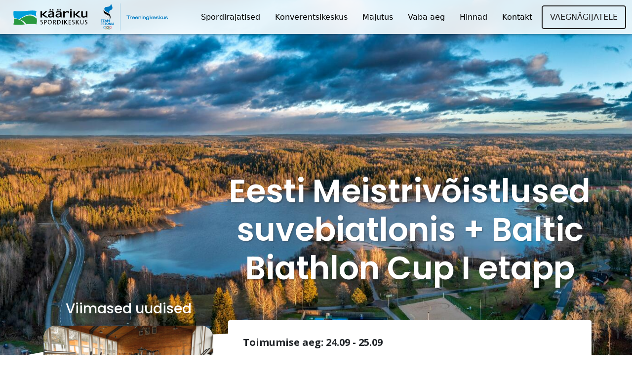

--- FILE ---
content_type: text/html; charset=UTF-8
request_url: https://kaariku.ee/sundmused/24-09-25-09/
body_size: 13729
content:

<!DOCTYPE html>
	<html lang="et">
	
	<head>
		
		
		<link rel="profile" href="http://gmpg.org/xfn/11" />
		<meta name="viewport" content="width=device-width, initial-scale=1" />
	<meta http-equiv="Content-Type" content="text/html" charset="ISO-8859-15" />		<!-- CSS only -->	<link href="https://cdn.jsdelivr.net/npm/bootstrap@5.2.0/dist/css/bootstrap.min.css" rel="stylesheet" integrity="sha384-gH2yIJqKdNHPEq0n4Mqa/HGKIhSkIHeL5AyhkYV8i59U5AR6csBvApHHNl/vI1Bx" crossorigin="anonymous">
	<link rel="stylesheet" href="https://kaariku.ee/wp-content/themes/kaariku/style1_7.css">

    <!-- HTML5 shim and Respond.js IE8 support of HTML5 elements and media queries -->    <!--[if lt IE 9]>      <script src="https://oss.maxcdn.com/html5shiv/3.7.2/html5shiv.min.js"></script>
      <script src="https://oss.maxcdn.com/respond/1.4.2/respond.min.js"></script>    <![endif]-->
		<title>Eesti Meistrivõistlused suvebiatlonis + Baltic Biathlon Cup I etapp - Kääriku Spordikeskus | Kääriku Spordikeskus</title>
<link rel="preconnect" href="https://fonts.googleapis.com">
<link rel="preconnect" href="https://fonts.gstatic.com" crossorigin>
<link href="https://fonts.googleapis.com/css2?family=Open+Sans:ital,wght@0,300;0,400;0,700;1,300;1,400;1,700&display=swap" rel="stylesheet">
<link href="https://fonts.googleapis.com/css2?family=Poppins:ital,wght@0,200;0,300;0,400;0,500;0,600;0,700;1,200;1,300;1,400;1,500;1,600;1,700&display=swap" rel="stylesheet">

	<link rel="stylesheet" href="https://kaariku.ee/wp-content/themes/kaariku/css/owl.carousel.min.css">
    <link rel="stylesheet" href="https://kaariku.ee/wp-content/themes/kaariku/css/owl.theme.default.min.css">
	<link rel="stylesheet" href="https://cdnjs.cloudflare.com/ajax/libs/ionicons/4.5.6/css/ionicons.min.css">


<link rel="shortcut icon" type="image/x-icon" href="https://kaariku.ee/favicon.ico">
<meta property="og:title" content="Eesti Meistrivõistlused suvebiatlonis + Baltic Biathlon Cup I etapp - Kääriku Spordikeskus" />
<meta property="og:type" content="website" />
					<meta property="og:image" content="https://kaariku.ee/wp-content/themes/kaariku/img/kaariku_social.jpg" />
			<meta property="og:description" content="24.09 &#8211; 25.09 Eesti Meistrivõistlused suvebiatlonis + Baltic Biathlon Cup I etapp ..." />
	
		
		
<meta name='robots' content='index, follow, max-image-preview:large, max-snippet:-1, max-video-preview:-1' />

	<!-- This site is optimized with the Yoast SEO plugin v26.8 - https://yoast.com/product/yoast-seo-wordpress/ -->
	<link rel="canonical" href="https://kaariku.ee/sundmused/24-09-25-09/" />
	<meta property="og:locale" content="et_EE" />
	<meta property="og:type" content="article" />
	<meta property="og:title" content="Eesti Meistrivõistlused suvebiatlonis + Baltic Biathlon Cup I etapp - Kääriku Spordikeskus" />
	<meta property="og:description" content="24.09 &#8211; 25.09 Eesti Meistrivõistlused suvebiatlonis + Baltic Biathlon Cup I etapp ..." />
	<meta property="og:url" content="https://kaariku.ee/sundmused/24-09-25-09/" />
	<meta property="og:site_name" content="Kääriku Spordikeskus" />
	<meta property="article:publisher" content="https://www.facebook.com/eestisporditreeningkeskus" />
	<meta property="article:modified_time" content="2022-09-26T20:40:03+00:00" />
	<meta property="og:image" content="https://kaariku.ee/wp-content/uploads/2022/12/2022_09_03_Kaariku_jarv-scaled.jpg" />
	<meta property="og:image:width" content="2560" />
	<meta property="og:image:height" content="1225" />
	<meta property="og:image:type" content="image/jpeg" />
	<meta name="twitter:card" content="summary_large_image" />
	<script type="application/ld+json" class="yoast-schema-graph">{"@context":"https://schema.org","@graph":[{"@type":"WebPage","@id":"https://kaariku.ee/sundmused/24-09-25-09/","url":"https://kaariku.ee/sundmused/24-09-25-09/","name":"Eesti Meistrivõistlused suvebiatlonis + Baltic Biathlon Cup I etapp - Kääriku Spordikeskus","isPartOf":{"@id":"https://kaariku.ee/#website"},"datePublished":"2022-09-22T12:14:57+00:00","dateModified":"2022-09-26T20:40:03+00:00","breadcrumb":{"@id":"https://kaariku.ee/sundmused/24-09-25-09/#breadcrumb"},"inLanguage":"et","potentialAction":[{"@type":"ReadAction","target":["https://kaariku.ee/sundmused/24-09-25-09/"]}]},{"@type":"BreadcrumbList","@id":"https://kaariku.ee/sundmused/24-09-25-09/#breadcrumb","itemListElement":[{"@type":"ListItem","position":1,"name":"Home","item":"https://kaariku.ee/"},{"@type":"ListItem","position":2,"name":"Sündmused","item":"https://kaariku.ee/sundmused/"},{"@type":"ListItem","position":3,"name":"Eesti Meistrivõistlused suvebiatlonis + Baltic Biathlon Cup I etapp"}]},{"@type":"WebSite","@id":"https://kaariku.ee/#website","url":"https://kaariku.ee/","name":"Kääriku Spordikeskus","description":"Eesti Spordi Treeningkeskus aastast 1947","publisher":{"@id":"https://kaariku.ee/#organization"},"potentialAction":[{"@type":"SearchAction","target":{"@type":"EntryPoint","urlTemplate":"https://kaariku.ee/?s={search_term_string}"},"query-input":{"@type":"PropertyValueSpecification","valueRequired":true,"valueName":"search_term_string"}}],"inLanguage":"et"},{"@type":"Organization","@id":"https://kaariku.ee/#organization","name":"Kääriku Spordikeskus","url":"https://kaariku.ee/","logo":{"@type":"ImageObject","inLanguage":"et","@id":"https://kaariku.ee/#/schema/logo/image/","url":"https://kaariku.ee/wp-content/uploads/2025/09/Kaariku-Spordikeskus-logo-2.gif","contentUrl":"https://kaariku.ee/wp-content/uploads/2025/09/Kaariku-Spordikeskus-logo-2.gif","width":1094,"height":996,"caption":"Kääriku Spordikeskus"},"image":{"@id":"https://kaariku.ee/#/schema/logo/image/"},"sameAs":["https://www.facebook.com/eestisporditreeningkeskus","https://www.instagram.com/kaarikuspordikeskus/"]}]}</script>
	<!-- / Yoast SEO plugin. -->


<link rel='dns-prefetch' href='//www.googletagmanager.com' />
<link rel="alternate" title="oEmbed (JSON)" type="application/json+oembed" href="https://kaariku.ee/wp-json/oembed/1.0/embed?url=https%3A%2F%2Fkaariku.ee%2Fsundmused%2F24-09-25-09%2F" />
<link rel="alternate" title="oEmbed (XML)" type="text/xml+oembed" href="https://kaariku.ee/wp-json/oembed/1.0/embed?url=https%3A%2F%2Fkaariku.ee%2Fsundmused%2F24-09-25-09%2F&#038;format=xml" />
<style id='wp-img-auto-sizes-contain-inline-css' type='text/css'>
img:is([sizes=auto i],[sizes^="auto," i]){contain-intrinsic-size:3000px 1500px}
/*# sourceURL=wp-img-auto-sizes-contain-inline-css */
</style>
<style id='wp-block-paragraph-inline-css' type='text/css'>
.is-small-text{font-size:.875em}.is-regular-text{font-size:1em}.is-large-text{font-size:2.25em}.is-larger-text{font-size:3em}.has-drop-cap:not(:focus):first-letter{float:left;font-size:8.4em;font-style:normal;font-weight:100;line-height:.68;margin:.05em .1em 0 0;text-transform:uppercase}body.rtl .has-drop-cap:not(:focus):first-letter{float:none;margin-left:.1em}p.has-drop-cap.has-background{overflow:hidden}:root :where(p.has-background){padding:1.25em 2.375em}:where(p.has-text-color:not(.has-link-color)) a{color:inherit}p.has-text-align-left[style*="writing-mode:vertical-lr"],p.has-text-align-right[style*="writing-mode:vertical-rl"]{rotate:180deg}
/*# sourceURL=https://kaariku.ee/wp-includes/blocks/paragraph/style.min.css */
</style>
<style id='wp-emoji-styles-inline-css' type='text/css'>

	img.wp-smiley, img.emoji {
		display: inline !important;
		border: none !important;
		box-shadow: none !important;
		height: 1em !important;
		width: 1em !important;
		margin: 0 0.07em !important;
		vertical-align: -0.1em !important;
		background: none !important;
		padding: 0 !important;
	}
/*# sourceURL=wp-emoji-styles-inline-css */
</style>
<link rel='stylesheet' id='wp-block-library-css' href='https://kaariku.ee/wp-includes/css/dist/block-library/style.min.css?ver=6.9' type='text/css' media='all' />
<style id='global-styles-inline-css' type='text/css'>
:root{--wp--preset--aspect-ratio--square: 1;--wp--preset--aspect-ratio--4-3: 4/3;--wp--preset--aspect-ratio--3-4: 3/4;--wp--preset--aspect-ratio--3-2: 3/2;--wp--preset--aspect-ratio--2-3: 2/3;--wp--preset--aspect-ratio--16-9: 16/9;--wp--preset--aspect-ratio--9-16: 9/16;--wp--preset--color--black: #000000;--wp--preset--color--cyan-bluish-gray: #abb8c3;--wp--preset--color--white: #ffffff;--wp--preset--color--pale-pink: #f78da7;--wp--preset--color--vivid-red: #cf2e2e;--wp--preset--color--luminous-vivid-orange: #ff6900;--wp--preset--color--luminous-vivid-amber: #fcb900;--wp--preset--color--light-green-cyan: #7bdcb5;--wp--preset--color--vivid-green-cyan: #00d084;--wp--preset--color--pale-cyan-blue: #8ed1fc;--wp--preset--color--vivid-cyan-blue: #0693e3;--wp--preset--color--vivid-purple: #9b51e0;--wp--preset--gradient--vivid-cyan-blue-to-vivid-purple: linear-gradient(135deg,rgb(6,147,227) 0%,rgb(155,81,224) 100%);--wp--preset--gradient--light-green-cyan-to-vivid-green-cyan: linear-gradient(135deg,rgb(122,220,180) 0%,rgb(0,208,130) 100%);--wp--preset--gradient--luminous-vivid-amber-to-luminous-vivid-orange: linear-gradient(135deg,rgb(252,185,0) 0%,rgb(255,105,0) 100%);--wp--preset--gradient--luminous-vivid-orange-to-vivid-red: linear-gradient(135deg,rgb(255,105,0) 0%,rgb(207,46,46) 100%);--wp--preset--gradient--very-light-gray-to-cyan-bluish-gray: linear-gradient(135deg,rgb(238,238,238) 0%,rgb(169,184,195) 100%);--wp--preset--gradient--cool-to-warm-spectrum: linear-gradient(135deg,rgb(74,234,220) 0%,rgb(151,120,209) 20%,rgb(207,42,186) 40%,rgb(238,44,130) 60%,rgb(251,105,98) 80%,rgb(254,248,76) 100%);--wp--preset--gradient--blush-light-purple: linear-gradient(135deg,rgb(255,206,236) 0%,rgb(152,150,240) 100%);--wp--preset--gradient--blush-bordeaux: linear-gradient(135deg,rgb(254,205,165) 0%,rgb(254,45,45) 50%,rgb(107,0,62) 100%);--wp--preset--gradient--luminous-dusk: linear-gradient(135deg,rgb(255,203,112) 0%,rgb(199,81,192) 50%,rgb(65,88,208) 100%);--wp--preset--gradient--pale-ocean: linear-gradient(135deg,rgb(255,245,203) 0%,rgb(182,227,212) 50%,rgb(51,167,181) 100%);--wp--preset--gradient--electric-grass: linear-gradient(135deg,rgb(202,248,128) 0%,rgb(113,206,126) 100%);--wp--preset--gradient--midnight: linear-gradient(135deg,rgb(2,3,129) 0%,rgb(40,116,252) 100%);--wp--preset--font-size--small: 13px;--wp--preset--font-size--medium: 20px;--wp--preset--font-size--large: 36px;--wp--preset--font-size--x-large: 42px;--wp--preset--spacing--20: 0.44rem;--wp--preset--spacing--30: 0.67rem;--wp--preset--spacing--40: 1rem;--wp--preset--spacing--50: 1.5rem;--wp--preset--spacing--60: 2.25rem;--wp--preset--spacing--70: 3.38rem;--wp--preset--spacing--80: 5.06rem;--wp--preset--shadow--natural: 6px 6px 9px rgba(0, 0, 0, 0.2);--wp--preset--shadow--deep: 12px 12px 50px rgba(0, 0, 0, 0.4);--wp--preset--shadow--sharp: 6px 6px 0px rgba(0, 0, 0, 0.2);--wp--preset--shadow--outlined: 6px 6px 0px -3px rgb(255, 255, 255), 6px 6px rgb(0, 0, 0);--wp--preset--shadow--crisp: 6px 6px 0px rgb(0, 0, 0);}:where(.is-layout-flex){gap: 0.5em;}:where(.is-layout-grid){gap: 0.5em;}body .is-layout-flex{display: flex;}.is-layout-flex{flex-wrap: wrap;align-items: center;}.is-layout-flex > :is(*, div){margin: 0;}body .is-layout-grid{display: grid;}.is-layout-grid > :is(*, div){margin: 0;}:where(.wp-block-columns.is-layout-flex){gap: 2em;}:where(.wp-block-columns.is-layout-grid){gap: 2em;}:where(.wp-block-post-template.is-layout-flex){gap: 1.25em;}:where(.wp-block-post-template.is-layout-grid){gap: 1.25em;}.has-black-color{color: var(--wp--preset--color--black) !important;}.has-cyan-bluish-gray-color{color: var(--wp--preset--color--cyan-bluish-gray) !important;}.has-white-color{color: var(--wp--preset--color--white) !important;}.has-pale-pink-color{color: var(--wp--preset--color--pale-pink) !important;}.has-vivid-red-color{color: var(--wp--preset--color--vivid-red) !important;}.has-luminous-vivid-orange-color{color: var(--wp--preset--color--luminous-vivid-orange) !important;}.has-luminous-vivid-amber-color{color: var(--wp--preset--color--luminous-vivid-amber) !important;}.has-light-green-cyan-color{color: var(--wp--preset--color--light-green-cyan) !important;}.has-vivid-green-cyan-color{color: var(--wp--preset--color--vivid-green-cyan) !important;}.has-pale-cyan-blue-color{color: var(--wp--preset--color--pale-cyan-blue) !important;}.has-vivid-cyan-blue-color{color: var(--wp--preset--color--vivid-cyan-blue) !important;}.has-vivid-purple-color{color: var(--wp--preset--color--vivid-purple) !important;}.has-black-background-color{background-color: var(--wp--preset--color--black) !important;}.has-cyan-bluish-gray-background-color{background-color: var(--wp--preset--color--cyan-bluish-gray) !important;}.has-white-background-color{background-color: var(--wp--preset--color--white) !important;}.has-pale-pink-background-color{background-color: var(--wp--preset--color--pale-pink) !important;}.has-vivid-red-background-color{background-color: var(--wp--preset--color--vivid-red) !important;}.has-luminous-vivid-orange-background-color{background-color: var(--wp--preset--color--luminous-vivid-orange) !important;}.has-luminous-vivid-amber-background-color{background-color: var(--wp--preset--color--luminous-vivid-amber) !important;}.has-light-green-cyan-background-color{background-color: var(--wp--preset--color--light-green-cyan) !important;}.has-vivid-green-cyan-background-color{background-color: var(--wp--preset--color--vivid-green-cyan) !important;}.has-pale-cyan-blue-background-color{background-color: var(--wp--preset--color--pale-cyan-blue) !important;}.has-vivid-cyan-blue-background-color{background-color: var(--wp--preset--color--vivid-cyan-blue) !important;}.has-vivid-purple-background-color{background-color: var(--wp--preset--color--vivid-purple) !important;}.has-black-border-color{border-color: var(--wp--preset--color--black) !important;}.has-cyan-bluish-gray-border-color{border-color: var(--wp--preset--color--cyan-bluish-gray) !important;}.has-white-border-color{border-color: var(--wp--preset--color--white) !important;}.has-pale-pink-border-color{border-color: var(--wp--preset--color--pale-pink) !important;}.has-vivid-red-border-color{border-color: var(--wp--preset--color--vivid-red) !important;}.has-luminous-vivid-orange-border-color{border-color: var(--wp--preset--color--luminous-vivid-orange) !important;}.has-luminous-vivid-amber-border-color{border-color: var(--wp--preset--color--luminous-vivid-amber) !important;}.has-light-green-cyan-border-color{border-color: var(--wp--preset--color--light-green-cyan) !important;}.has-vivid-green-cyan-border-color{border-color: var(--wp--preset--color--vivid-green-cyan) !important;}.has-pale-cyan-blue-border-color{border-color: var(--wp--preset--color--pale-cyan-blue) !important;}.has-vivid-cyan-blue-border-color{border-color: var(--wp--preset--color--vivid-cyan-blue) !important;}.has-vivid-purple-border-color{border-color: var(--wp--preset--color--vivid-purple) !important;}.has-vivid-cyan-blue-to-vivid-purple-gradient-background{background: var(--wp--preset--gradient--vivid-cyan-blue-to-vivid-purple) !important;}.has-light-green-cyan-to-vivid-green-cyan-gradient-background{background: var(--wp--preset--gradient--light-green-cyan-to-vivid-green-cyan) !important;}.has-luminous-vivid-amber-to-luminous-vivid-orange-gradient-background{background: var(--wp--preset--gradient--luminous-vivid-amber-to-luminous-vivid-orange) !important;}.has-luminous-vivid-orange-to-vivid-red-gradient-background{background: var(--wp--preset--gradient--luminous-vivid-orange-to-vivid-red) !important;}.has-very-light-gray-to-cyan-bluish-gray-gradient-background{background: var(--wp--preset--gradient--very-light-gray-to-cyan-bluish-gray) !important;}.has-cool-to-warm-spectrum-gradient-background{background: var(--wp--preset--gradient--cool-to-warm-spectrum) !important;}.has-blush-light-purple-gradient-background{background: var(--wp--preset--gradient--blush-light-purple) !important;}.has-blush-bordeaux-gradient-background{background: var(--wp--preset--gradient--blush-bordeaux) !important;}.has-luminous-dusk-gradient-background{background: var(--wp--preset--gradient--luminous-dusk) !important;}.has-pale-ocean-gradient-background{background: var(--wp--preset--gradient--pale-ocean) !important;}.has-electric-grass-gradient-background{background: var(--wp--preset--gradient--electric-grass) !important;}.has-midnight-gradient-background{background: var(--wp--preset--gradient--midnight) !important;}.has-small-font-size{font-size: var(--wp--preset--font-size--small) !important;}.has-medium-font-size{font-size: var(--wp--preset--font-size--medium) !important;}.has-large-font-size{font-size: var(--wp--preset--font-size--large) !important;}.has-x-large-font-size{font-size: var(--wp--preset--font-size--x-large) !important;}
/*# sourceURL=global-styles-inline-css */
</style>

<style id='classic-theme-styles-inline-css' type='text/css'>
/*! This file is auto-generated */
.wp-block-button__link{color:#fff;background-color:#32373c;border-radius:9999px;box-shadow:none;text-decoration:none;padding:calc(.667em + 2px) calc(1.333em + 2px);font-size:1.125em}.wp-block-file__button{background:#32373c;color:#fff;text-decoration:none}
/*# sourceURL=/wp-includes/css/classic-themes.min.css */
</style>
<link rel='stylesheet' id='wpml-legacy-horizontal-list-0-css' href='https://kaariku.ee/wp-content/plugins/sitepress-multilingual-cms/templates/language-switchers/legacy-list-horizontal/style.min.css?ver=1' type='text/css' media='all' />
<style id='wpml-legacy-horizontal-list-0-inline-css' type='text/css'>
.wpml-ls-statics-footer a, .wpml-ls-statics-footer .wpml-ls-sub-menu a, .wpml-ls-statics-footer .wpml-ls-sub-menu a:link, .wpml-ls-statics-footer li:not(.wpml-ls-current-language) .wpml-ls-link, .wpml-ls-statics-footer li:not(.wpml-ls-current-language) .wpml-ls-link:link {color:#444444;background-color:#ffffff;}.wpml-ls-statics-footer .wpml-ls-sub-menu a:hover,.wpml-ls-statics-footer .wpml-ls-sub-menu a:focus, .wpml-ls-statics-footer .wpml-ls-sub-menu a:link:hover, .wpml-ls-statics-footer .wpml-ls-sub-menu a:link:focus {color:#000000;background-color:#eeeeee;}.wpml-ls-statics-footer .wpml-ls-current-language > a {color:#444444;background-color:#ffffff;}.wpml-ls-statics-footer .wpml-ls-current-language:hover>a, .wpml-ls-statics-footer .wpml-ls-current-language>a:focus {color:#000000;background-color:#eeeeee;}
/*# sourceURL=wpml-legacy-horizontal-list-0-inline-css */
</style>
<link rel='stylesheet' id='wpml-menu-item-0-css' href='https://kaariku.ee/wp-content/plugins/sitepress-multilingual-cms/templates/language-switchers/menu-item/style.min.css?ver=1' type='text/css' media='all' />
<link rel='stylesheet' id='cms-navigation-style-base-css' href='https://kaariku.ee/wp-content/plugins/wpml-cms-nav/res/css/cms-navigation-base.css?ver=1.5.6' type='text/css' media='screen' />
<link rel='stylesheet' id='cms-navigation-style-css' href='https://kaariku.ee/wp-content/plugins/wpml-cms-nav/res/css/cms-navigation.css?ver=1.5.6' type='text/css' media='screen' />
<link rel='stylesheet' id='slb_core-css' href='https://kaariku.ee/wp-content/plugins/simple-lightbox/client/css/app.css?ver=2.9.4' type='text/css' media='all' />
<script type="text/javascript" id="wpml-cookie-js-extra">
/* <![CDATA[ */
var wpml_cookies = {"wp-wpml_current_language":{"value":"et","expires":1,"path":"/"}};
var wpml_cookies = {"wp-wpml_current_language":{"value":"et","expires":1,"path":"/"}};
//# sourceURL=wpml-cookie-js-extra
/* ]]> */
</script>
<script type="text/javascript" src="https://kaariku.ee/wp-content/plugins/sitepress-multilingual-cms/res/js/cookies/language-cookie.js?ver=486900" id="wpml-cookie-js" defer="defer" data-wp-strategy="defer"></script>

<!-- Google tag (gtag.js) snippet added by Site Kit -->
<!-- Google Analytics snippet added by Site Kit -->
<script type="text/javascript" src="https://www.googletagmanager.com/gtag/js?id=GT-NNSK5P3C" id="google_gtagjs-js" async></script>
<script type="text/javascript" id="google_gtagjs-js-after">
/* <![CDATA[ */
window.dataLayer = window.dataLayer || [];function gtag(){dataLayer.push(arguments);}
gtag("set","linker",{"domains":["kaariku.ee"]});
gtag("js", new Date());
gtag("set", "developer_id.dZTNiMT", true);
gtag("config", "GT-NNSK5P3C");
 window._googlesitekit = window._googlesitekit || {}; window._googlesitekit.throttledEvents = []; window._googlesitekit.gtagEvent = (name, data) => { var key = JSON.stringify( { name, data } ); if ( !! window._googlesitekit.throttledEvents[ key ] ) { return; } window._googlesitekit.throttledEvents[ key ] = true; setTimeout( () => { delete window._googlesitekit.throttledEvents[ key ]; }, 5 ); gtag( "event", name, { ...data, event_source: "site-kit" } ); }; 
//# sourceURL=google_gtagjs-js-after
/* ]]> */
</script>
<link rel="https://api.w.org/" href="https://kaariku.ee/wp-json/" /><link rel="alternate" title="JSON" type="application/json" href="https://kaariku.ee/wp-json/wp/v2/sundmused/416" /><link rel="EditURI" type="application/rsd+xml" title="RSD" href="https://kaariku.ee/xmlrpc.php?rsd" />
<meta name="generator" content="WordPress 6.9" />
<link rel='shortlink' href='https://kaariku.ee/?p=416' />
<meta name="generator" content="WPML ver:4.8.6 stt:1,15,31,45;" />
<meta name="generator" content="Site Kit by Google 1.170.0" />		<style type="text/css" id="wp-custom-css">
			/* Kääriku toitlustuse tabel – surume täislaiusesse */
.wp-block-table,
.wp-block-table table,
.wp-block-table.is-style-stripes,
.wp-block-table.is-style-stripes table {
  width: 100% !important;
  max-width: 100% !important;
}

/* eemaldame võimalikud vasak/parem joondused */
.wp-block-table.alignleft,
.wp-block-table.alignright {
  float: none !important;
  margin-left: 0 !important;
  margin-right: 0 !important;
}

/* mobiilis veergude jaotus ja hinna paremale nihutamine */
@media (max-width: 600px) {
  .wp-block-table.is-style-stripes td:nth-child(1) {
    width: 65% !important;
  }
  .wp-block-table.is-style-stripes td:nth-child(2) {
    width: 35% !important;
    text-align: right !important;
  }
}
/* VIRTUAALTUUR sildi fix hinnakirja lehel (mobiil) */
@media (max-width: 600px) {

  body.single-hinnad .vtag {
    float: none !important;
    display: block !important;
    margin: 0 auto 10px auto !important;  /* keskele, ei ulatu üle ääre */
    margin-top: 0 !important;
    max-width: 100% !important;
  }

  /* igaks juhuks keelame horisontaalse overflow'i */
  html, body {
    overflow-x: hidden !important;
    width: 100% !important;
  }
}
/* FORCE FIX – Kääriku spordilaagrite hinnatabel mobiilis */
@media (max-width: 900px){

  /* võta fixed layout maha */
  .single_sisu_blokk .wp-block-table table.has-fixed-layout{
    table-layout: auto !important;
    width: 100% !important;
  }

  /* keela tähehaaval murdmine */
  .single_sisu_blokk .wp-block-table td,
  .single_sisu_blokk .wp-block-table th{
    word-break: keep-all !important;
    overflow-wrap: normal !important;
    white-space: normal !important;
  }

  /* hoia hinnad ühel real */
  .single_sisu_blokk .wp-block-table td:nth-child(2),
  .single_sisu_blokk .wp-block-table td:nth-child(3){
    white-space: nowrap !important;
  }

  /* võimalda scroll */
  .single_sisu_blokk .wp-block-table{
    overflow-x: auto;
    display: block;
  }

  .single_sisu_blokk .wp-block-table table{
    min-width: 560px;
  }
}
		</style>
		
<script type='text/javascript' src='https://kaariku.ee/wp-includes/js/jquery/jquery.min.js?ver=3.6.0' id='jquery-core-js'></script>
<script type='text/javascript' src='https://kaariku.ee/wp-includes/js/jquery/jquery-migrate.min.js?ver=3.3.2' id='jquery-migrate-js'></script>

	
<script type="text/javascript">
 
jQuery(document).ready(function( $ ){
	jQuery( ".navbar-toggler" ).addClass( "collapsed" );
	jQuery( ".side_collapse" ).removeClass( "show" );	
});
</script>

</head>
	<body class="wp-singular sundmused-template-default single single-sundmused postid-416 wp-theme-kaariku">
		
	
<header id="header">

<div class="container">
	<div class="row">

		<nav class="navbar navbar-expand-custom">
		<div class="container-fluid">

	<div class="logo"><a href="https://kaariku.ee">
<img src="https://kaariku.ee/wp-content/themes/kaariku/img/logo.svg" />
<img class="team" src="https://kaariku.ee/wp-content/themes/kaariku/img/treeningkeskus.svg">
<img class="team2" src="https://kaariku.ee/wp-content/themes/kaariku/img/treening_vert.svg">
</a></div>	

	
		  <button class="navbar-toggler collapsed" type="button" data-bs-toggle="collapse" data-bs-target=".navbarColor02" aria-controls="navbarColor02" aria-expanded="false" aria-label="Toggle navigation">
			  <div class="animated-icon">
				  <span></span>
				  <span></span>
				  <span></span>
			  </div>
		  </button>
		  
		  <div class="navbar-collapse collapse navbarColor02">
				<div class="menu-paise-menuu-container"><ul id="menu-paise-menuu" class="menu"><li id="menu-item-106" class="menu-item menu-item-type-post_type_archive menu-item-object-spordirajatised menu-item-106"><a href="https://kaariku.ee/spordirajatised/">Spordirajatised</a></li>
<li id="menu-item-107" class="menu-item menu-item-type-post_type_archive menu-item-object-seminar-konverents menu-item-107"><a href="https://kaariku.ee/seminar-konverents/">Konverentsikeskus</a></li>
<li id="menu-item-241" class="menu-item menu-item-type-post_type_archive menu-item-object-majutus menu-item-241"><a href="https://kaariku.ee/majutus/">Majutus</a></li>
<li id="menu-item-307" class="menu-item menu-item-type-post_type_archive menu-item-object-vaba-aeg menu-item-307"><a href="https://kaariku.ee/vaba-aeg/">Vaba aeg</a></li>
<li id="menu-item-486" class="menu-item menu-item-type-post_type_archive menu-item-object-hinnad menu-item-486"><a href="https://kaariku.ee/hinnad/">Hinnad</a></li>
<li id="menu-item-105" class="menu-item menu-item-type-post_type menu-item-object-page menu-item-105"><a href="https://kaariku.ee/kontakt/">Kontakt</a></li>
</ul></div>		  </div>
		  
		  			
				 
					<button id="open-accessibility" class="button" title="Ava juurdepääsetavuse seaded">Vaegnägijatele</button>
				

<div id="accessibility" class="visible" style="display: none;">
	<button class="button btn-close close-accessibility" title="Sulge juurdepääsetavuse seaded">&nbsp;</button>

    <div class="groups d-flex">
        <div class="group-single grp1">
            <h4>Teksti suurus</h4>
            <div class="acrow type_radio-list">
                <div class="input">
                    <div class="radio-single">
                        <label for="fs4" style="font-size: 21px; line-height:36px;">
                            <input name="text-size" value="21px" type="radio" id="fs4">
                            <span></span> Ülisuur
                        </label>
                    </div>
                    <div class="radio-single">
                        <label for="fs3" style="font-size: 19px; line-height:33px;">
                            <input name="text-size" value="19px" type="radio" id="fs3">
                            <span></span> Suur
                        </label>
                    </div>
                    <div class="radio-single">
                        <label for="fs2" style="font-size: 17px; line-height:30px;">
                            <input name="text-size" value="17px" type="radio" id="fs2" checked="">
                            <span></span> Vaikimisi
                        </label>
                    </div>
                </div>
            </div>
        </div>

        <div class="group-single grp2">
            <h4>Reavahe kõrgus</h4>
            <div class="acrow type_radio-list">
                <div class="input">
                    <div class="radio-single">
                        <label for="lh4">
                            <input name="line-height" value="2.7" type="radio" id="lh4"><span></span>4X
                        </label>
                    </div>
                    <div class="radio-single">
                        <label for="lh2">
                            <input name="line-height" value="2.2" type="radio" id="lh2"><span></span>2X
                        </label>
                    </div>
                    <div class="radio-single">
                        <label for="lh1">
                            <input name="line-height" value="1.7" type="radio" id="lh1" checked=""><span></span>1X
                        </label>
                    </div>
                </div>
            </div>
        </div>

        <div class="group-single grp3">
            <h4>Muud valikud</h4>
            <div class="input checkboxes">
                <div class="radio-single">
                    <label for="nos">
                        <input type="checkbox" name="nostyle" value="nostyle" id="nos"><span></span>Eemalda kõik stiilid
                    </label>
                </div>
                <div class="radio-single">
                    <label for="noc">
                        <input type="checkbox" name="nocolor" value="nocolor" id="noc"><span></span>Eemalda taustad ja värvid
                    </label>
                </div>
                <div class="radio-single">
                    <label for="emph">
                        <input type="checkbox" name="emphasize" value="emphasize" id="emph"><span></span>Rõhuta valikut
                    </label>
                </div>
            </div>
        </div>
    </div>
</div>
		  
		  
		</div>
		</nav>

	</div><!-- row -->
</div><!-- container -->
	
</header><!-- /header -->

		

<div class="cover" style="background-image: url(background: url(img/kaariku-header.jpg) center center no-repeat; );">
	<div class="container">
		<div class="row">
			<div class="col-12 col-md-12 col-lg-12">
				<div class="cover_title">	
	<br>
</div>
			</div>
		</div>
	</div>
</div>

				


<div class="hills">
	<br>
</div>

<div class="hills_bottom">
	<br>
</div>

<div class="wbg single_sisu">

			
<div class="container sisu_single">
	<div class="row">
		<div class="col-12 col-md-4 col-lg-4 sidebar sidebar_single">
			<h3>Viimased uudised</h3>
 	<div class="row">

 
				<div class="col-12 col-sm-12 col-md-12 col-lg-12 lehesisu_blokk archsisu_blokk side_postblokk">
				
					<a class="a_box" href="https://kaariku.ee/jousaal-suletud-28-30-juuni/">
							<div class="archive_thumb">
								<img width="440" height="220" src="https://kaariku.ee/wp-content/uploads/2022/09/Jousaal-0081_huge-440x220.jpg" class="arch_thumb wp-post-image" alt="Jõusaal" decoding="async" fetchpriority="high" />							</div>
								<h4>Jõusaal suletud 28-30 juuni</h4>						</a>
				</div>

 
				<div class="col-12 col-sm-12 col-md-12 col-lg-12 lehesisu_blokk archsisu_blokk side_postblokk">
				
					<a class="a_box" href="https://kaariku.ee/puhadetervitus/">
							<div class="archive_thumb">
															</div>
								<h4>Pühadetervitus</h4>						</a>
				</div>

 
				<div class="col-12 col-sm-12 col-md-12 col-lg-12 lehesisu_blokk archsisu_blokk side_postblokk">
				
					<a class="a_box" href="https://kaariku.ee/spordikeskus-on-suletud-30-31-august-2023a/">
							<div class="archive_thumb">
								<img width="440" height="220" src="https://kaariku.ee/wp-content/uploads/2023/08/Kaariku-kaart-440x220.jpg" class="arch_thumb wp-post-image" alt="Kääriku Spordikeskuse kaart" decoding="async" />							</div>
								<h4>Spordikeskus on suletud 30-31 august 2023a.</h4>						</a>
				</div>

 
				<div class="col-12 col-sm-12 col-md-12 col-lg-12 lehesisu_blokk archsisu_blokk side_postblokk">
				
					<a class="a_box" href="https://kaariku.ee/elektrikatkestus-7juuli-23-50-8juuli-02-30/">
							<div class="archive_thumb">
															</div>
								<h4>Elektrikatkestus 7juuli 23.50 &#8211; 8juuli 02.30</h4>						</a>
				</div>

  	</div><!-- row -->

 
			<div class="clear"><br></div>
						<a href="https://kaariku.ee/uudised/" class="btn btn-primary koik_btn" type="button">Kõik uudised</a>
		</div>

		<div class="col-12 col-md-8 col-lg-8 single_sisu_blokk">
			<div class="title_bar_row">
						<h1>Eesti Meistrivõistlused suvebiatlonis + Baltic Biathlon Cup I etapp</h1>			</div><!-- title_bar -->
			<div class="clear"><br></div>
			<div class="lehesisu_blokk">
							
		
		
 <div id="scroll" class="rest"></div>								
											<div class="sa_s">
							Toimumise aeg: 24.09 - 25.09						</div>
											<div class="clear"><br></div>
				
<p>24.09 &#8211; 25.09</p>



<p>Eesti Meistrivõistlused suvebiatlonis + Baltic Biathlon Cup I etapp</p>



<p>Koht: Tehvandi laskesuusatamise staadion</p>



<p>Korraldaja: Eesti Laskesuusatamise Föderatsioon</p>



<p><a href="https://biathlon.ee/competition/eesti-meistrivoistlused-suvebiatlonis-2/">Loe lisaks</a></p>
				<div class="clear"><br></div>
			 			</div>
		</div>
	</div><!-- row -->	
</div><!-- container -->
</div><!-- wbg -->
						

						<div class="clear"><br></div>
<div class="container">
	<div class="row bottom_area">
	
		<div class="col-12 col-md-12 col-lg-4 col-xl-4">
		
					<a href="https://kaariku.ee/broneeri-majutus/" class="btn btn-primary side_bronn" type="button">BRONEERI MAJUTUS</a>
				</div>



			
		<div class="col-12 col-md-12 col-lg-8 col-xl-8 cat_cont">
			<div class="cat">
					<div class="row">
						<div class="col-6 col-sm-3 col-md-3 col-lg-3 col-xl-3 cat_col">
							<a href="https://kaariku.ee/spordirajatised/">
								<img src="https://kaariku.ee/wp-content/themes/kaariku/img/cat_sport.jpg" />
								<div class="cat_t">Spordirajatised</div>
							</a>
						</div>						
						<div class="col-6 col-sm-3 col-md-3 col-lg-3 col-xl-3 cat_col">
							<a href="https://kaariku.ee/seminar-konverents/">
								<img src="https://kaariku.ee/wp-content/themes/kaariku/img/cat_conf.jpg" />
								<div class="cat_t">Konverentsid</div>
							</a>
						</div>						
						<div class="col-6 col-sm-3 col-md-3 col-lg-3 col-xl-3 cat_col">
							<a href="https://kaariku.ee/vaba-aeg/">
								<img src="https://kaariku.ee/wp-content/themes/kaariku/img/cat_vabaaeg.jpg" />
								<div class="cat_t">Vaba aeg</div>
							</a>
						</div>						
						<div class="col-6 col-sm-3 col-md-3 col-lg-3 col-xl-3 cat_col">
							<a href="https://kaariku.ee/majutus/">
								<img src="https://kaariku.ee/wp-content/themes/kaariku/img/cat_majutus.jpg" />
								<div class="cat_t">Majutus</div>
							</a>
						</div>
					</div>
			</div>
			
		</div>

	</div><!-- row -->	
</div><!-- container -->



<div class="clear"><br></div>

<div class="clear"><br></div>

<div class="footer">
<div class="clear"><br></div>

<div class="container googlemaps fp_kaart">	



		<a href="https://www.google.com/maps/place/K%C3%A4%C3%A4riku+Spordikeskus/@58.0037493,26.3884875,16z/data=!4m8!3m7!1s0x0:0x4d61805ff91b2c53!5m2!4m1!1i2!8m2!3d58.0035243!4d26.3905235" target="_blank">
		
		<div class="dota">
			<div class="mapdot"><br></div>
			<div class="vari"><br></div>
		</div>


			<br>
		</a>		
		<div class="clear"><br></div>	
</div>
		<div class="clear"><br></div>
		
		
		
<div class="footer_contact">
	<div class="container">
		<div class="row">


			
			<div class="col-xs-6 col-md-4 col-lg-4">
				<strong>Registrikood</strong>
				<p>90007715</p><br>
				
				<strong>KMKR</strong>
				<p>EE100942233</p>
			</div>
			
			<div class="col-xs-6 col-md-4 col-lg-4">
				<strong>Info ja broneerimine</strong>
				<p>(+372) 766 5600</p><br>
				
				<strong>E-mail</strong>
				<p>kaariku@tehvandi.ee</p>
			</div>
	
			
			

			<div class="col-xs-6 col-md-4 col-lg-4">
				<strong>Kääriku Spordikeskus</strong>
				<p>Kääriku 67309, Otepää vald. Eesti</p><br>
								
			<div class="col-xs-12 col-md-12 col-lg-12">
				<a href="https://www.facebook.com/eestisporditreeningkeskus" target="_blank"><img src="https://kaariku.ee/wp-content/themes/kaariku/img/fb.png"></a>
				<!--<a href="https://twitter.com/kaariku" target="_blank"><img src="https://kaariku.ee/wp-content/themes/kaariku/img/twitter.png"></a>-->
				<a href="https://www.youtube.com/user/Kaariku" target="_blank"><img src="https://kaariku.ee/wp-content/themes/kaariku/img/youtube.png"></a>
			</div>
			
			</div>		

		</div>
	</div>
</div>
  
  
<div class="sponsorid">
	<div class="container">
		<div class="row">
	  
			<div class="col650 col12">
	<a href="https://sport.ut.ee/" title="https://sport.ut.ee/" target="_blank"><img style="padding-top:5px;" src="https://kaariku.ee/wp-content/themes/kaariku/img/tyas.png" /></a>
			</div>	  
			
				  
			<div class="col650 col12">
	<a href="http://www.ut.ee/" title="http://www.ut.ee/" target="_blank"><img style="padding-top:5px;" src="https://kaariku.ee/wp-content/themes/kaariku/img/tu.png" /></a>
			</div>	  
			
				  
			<div class="col650 col12">
	<a href="http://www.fbdrinks.ee/" title="http://www.fbdrinks.ee/" target="_blank"><img style="padding-top:5px;" src="https://kaariku.ee/wp-content/themes/kaariku/img/gram.png" /></a>
			</div>	  
			
			<div class="col650 col12">
	<a href="https://sportland.ee/" title="https://sportland.ee/" target="_blank"><img style="padding-top:5px;" src="https://kaariku.ee/wp-content/themes/kaariku/img/sportland.png" /></a>
			</div>

			<div class="col650 col12">
  <a href="https://estiko.ee/" title="https://estiko.ee/" target="_blank"><img src="https://kaariku.ee/wp-content/themes/kaariku/img/estiko.png" /></a>
			</div>

			<div class="col650 col12">
	<a href="https://www.alecoq.ee/" title="https://www.alecoq.ee/" target="_blank"><img src="https://kaariku.ee/wp-content/themes/kaariku/img/alecoq.png" /></a>
			</div>

			<div class="col650 col12">
	<a href="https://www.ramirent.ee/" title="https://www.ramirent.ee/" target="_blank"><img style="padding-top:5px;" src="https://kaariku.ee/wp-content/themes/kaariku/img/ramirent.png" /></a>
			</div> 

			<div class="col650 col12">
	<a href="http://www.spordimuuseum.ee/" title="http://www.spordimuuseum.ee/" target="_blank"><img style="padding-top:5px;" src="https://kaariku.ee/wp-content/uploads/2023/08/esom_est.png" /></a>
			</div> 
			
		</div>
	</div>
	
	<div class="copy">
		<div class="container">
			<div class="row">
				<div class="center">© 2026 Kääriku Spordikeskus</div>
			</div>
		</div>
	</div>

</div>

  
</div><!-- .footer -->





<script>
document.addEventListener("DOMContentLoaded", () => {
    /*** ============================
     *  VARIABLES & INITIAL SETUP
     *  ============================ ***/
    const accessibilityPanel = document.getElementById("accessibility");
    const openButton = document.getElementById("open-accessibility");
    const closeButton = document.querySelector(".btn-close");
    const nosCheckbox = document.getElementById("nos");
    const nocCheckbox = document.getElementById("noc");
    const emphCheckbox = document.getElementById("emph");
    const accessibilityBox = document.getElementById("accessibility");
    const textSizeRadios = document.querySelectorAll("input[name='text-size']");
    const lineHeightRadios = document.querySelectorAll("input[name='line-height']");
    const contentParagraphs = document.querySelectorAll(".lehesisu_blokk p");

    let originalStyles = new Map();
    let elementsToHide = ["#sticky-box", "#loading", "#schmodal", "#kolmdee", "img[src$='treening_vert.svg']", "#labelCanvas"];
    let modifiedSVGs = new Map();

    /*** ============================
     *  LOCAL STORAGE FUNCTIONS
     *  ============================ ***/
    function saveSetting(key, value) {
        localStorage.setItem(key, value);
    }

    function loadSettings() {
        textSizeRadios.forEach(radio => {
            if (localStorage.getItem("text-size") === radio.value) {
                radio.checked = true;
                adjustTextSize(radio.value);
            }
        });
        lineHeightRadios.forEach(radio => {
            if (localStorage.getItem("line-height") === radio.value) {
                radio.checked = true;
                adjustLineHeight(radio.value);
            }
        });
        if (localStorage.getItem("nos") === "true") {
            nosCheckbox.checked = true;
            removeAllStyles();
        }
        if (localStorage.getItem("noc") === "true") {
            nocCheckbox.checked = true;
            removeBackgrounds();
        }
        if (localStorage.getItem("emph") === "true") {
            emphCheckbox.checked = true;
            enableLinkHighlight();
        }
    }

/*** ============================
 *  ACCESSIBILITY PANEL TOGGLE
 *  ============================ ***/
openButton.addEventListener("click", () => {
    // Toggle the display property between "block" and "none"
    if (accessibilityPanel.style.display === "block") {
        accessibilityPanel.style.display = "none";
    } else {
        accessibilityPanel.style.display = "block";
    }
});

closeButton.addEventListener("click", () => {
    accessibilityPanel.style.display = "none";
});


/*** ============================
 *  BACKGROUND COLOR CONTROLS (FIXED)
 *  ============================ ***/

// Helper functions for applying and resetting styles
function applyStyles(selector, styles) {
    document.querySelectorAll(selector).forEach(el => {
        Object.assign(el.style, styles);
    });
}

function resetStyles(selector, properties) {
    document.querySelectorAll(selector).forEach(el => {
        properties.forEach(prop => {
            el.style[prop] = "";
        });
    });
}

function removeBackgrounds() {
    // Set backgrounds for almost every element except a long list of exclusions.
    document.querySelectorAll("*:not(canvas):not(.labelCanvas):not(#loading):not(#loading p):not(#loading img):not(.navbar):not(.googlemaps a):not(.dota):not(.dota .mapdot):not(.dota .vari):not(#sticky-box):not(.arrow):not(.spon):not(.home .usparea):not(.home .hills)")
        .forEach(el => {
            if (!accessibilityBox.contains(el)) {
                el.style.backgroundColor = "#fff";
                el.style.backgroundImage = "none";
            }
        });
    // Make navbar toggler icon (spans) black.
    applyStyles(".animated-icon span", { backgroundColor: "#000" });
	applyStyles("a", { color: "#000" });
    applyStyles(".cat a, .a_box, .cat_col a:hover, header ul li a:hover", { border: "2px solid #000" });


    // Make .modnupp border and text black.
    applyStyles(".modnupp", { border: "2px solid #000", color: "#000" });


    // Change heading and category title colors and remove text shadows.
    applyStyles("h2, .cat_t", { color: "#222", textShadow: "none" });
	
	
	// Apply styles for accessibility button and toggle switch
    applyStyles(".toggle_handle", { border: "2px solid #000" });
    applyStyles("#open-accessibility", { color: "#000", border: "2px solid #000" });

    // Apply hover effect for links inside .e_nl
    const style = document.createElement("style");
    style.id = "hoverEffectStyles";
    style.innerHTML = `a:hover .e_nl { color: #000 !important; }`;
    document.head.appendChild(style);
	
    // Inject a custom style tag (with an ID) for hover effects and owl-carousel fixes.
    if (!document.getElementById("bgFixStyles")) {
        const style = document.createElement("style");
        style.id = "bgFixStyles";
        style.innerHTML = `
            #menu-paise-menuu a:hover {
                border: 2px solid #000 !important;
            }
            /* Apply color: #000 !important to owl-carousel navigation arrows (RE-ADDED) */
            .owl-carousel .owl-nav .owl-next span:before,
            .owl-carousel .owl-nav .owl-prev span:before {
                color: #000 !important;
            }
        `;
        document.head.appendChild(style);
    }

    // Set specific elements' background to transparent.
    applyStyles(".labelCanvas, #loading, #loading p, #loading img, .navbar", { backgroundColor: "transparent", backgroundImage: "none" });

	applyStyles(".title_bar_row h1", { color: "#000", textShadow: "none" });

    saveSetting("noc", "true");
}

function restoreBackgrounds() {
    // Reset backgrounds for nearly every element (excluding the same set as before).
    document.querySelectorAll("*:not(canvas):not(.labelCanvas):not(#loading):not(#loading p):not(#loading img):not(.navbar):not(.googlemaps a):not(.dota):not(.dota .mapdot):not(.dota .vari):not(#sticky-box):not(.arrow):not(.spon):not(.home .usparea):not(.home .hills)")
        .forEach(el => {
            if (!accessibilityBox.contains(el)) {
                el.style.backgroundColor = "";
                el.style.backgroundImage = "";
            }
        });

    resetStyles("a", ["color"]);
    resetStyles(".cat a", ["border"]);
    resetStyles(".modnupp", ["border", "color"]);
    resetStyles(".cat_col a:hover, #menu-paise-menuu a:hover", ["border"]);
    resetStyles(".a_box, .dota", ["border"]);
    resetStyles("h2, .cat_t", ["color", "textShadow"]);


    // Remove added styles for accessibility button and toggle switch
    resetStyles(".toggle_handle", ["border"]);
    resetStyles("#open-accessibility", ["color", "border"]);

    // Remove hover effect for .e_nl
    const hoverStyle = document.getElementById("hoverEffectStyles");
    if (hoverStyle) {
        hoverStyle.remove();
    }


    // Remove the custom injected style tag by its ID.
    const bgFixStyle = document.getElementById("bgFixStyles");
    if (bgFixStyle) {
        bgFixStyle.remove();
    }

    resetStyles(".labelCanvas, #loading, #loading p, #loading img, .navbar", ["backgroundColor", "backgroundImage"]);
    resetStyles(".animated-icon span", ["backgroundColor"]);
	

	resetStyles(".title_bar_row h1", ["color", "textShadow"]);

    saveSetting("noc", "false");
}

/*** ============================
 *  END BACKGROUND COLOR CONTROLS (FIXED)
 *  ============================ ***/


/*** ============================
 *  TAB FOCUS BOX STYLING (RÕHUTA VALIKUT)
 *  ============================ ***/
function enableTabFocusBox() {
    const style = document.createElement("style");
    style.id = "tab-focus-style";
    style.innerHTML = `
        *:focus {
            outline: 2px solid red !important; /* Red border when "Rõhuta valikut" is enabled */
        }
    `;
    document.head.appendChild(style);
    saveSetting("emph", "true");
}

function disableTabFocusBox() {
    const existingStyle = document.getElementById("tab-focus-style");
    if (existingStyle) {
        existingStyle.remove();
    }
    const defaultStyle = document.createElement("style");
    defaultStyle.id = "default-tab-focus-style";
    defaultStyle.innerHTML = `
        *:focus {
            outline: none !important; /* Default black border */
        }
    `;
    document.head.appendChild(defaultStyle);
    saveSetting("emph", "false");
}

// Apply on checkbox change
emphCheckbox.addEventListener("change", (e) => {
    if (e.target.checked) {
        disableTabFocusBox(); // Remove default black border
        enableTabFocusBox();  // Apply red border
    } else {
        disableTabFocusBox(); // Restore default black border
    }
});

// Apply correct focus style on page load
if (localStorage.getItem("emph") === "true") {
    enableTabFocusBox();
} else {
    disableTabFocusBox();
}

/*** ============================
 *  END TAB FOCUS BOX STYLING
 *  ============================ ***/


/*** ============================
 *  TEXT SIZE CONTROLS
 *  ============================ ***/
function adjustTextSize(size) {
    // Change font size for paragraphs in .lehesisu_blokk
    contentParagraphs.forEach(p => {
        p.style.fontSize = size;
    });

    // Change font size for elements with the .title class
    document.querySelectorAll(".title").forEach(titleEl => {
        titleEl.style.fontSize = size;
    });

    // Change font size for <td> elements
    document.querySelectorAll("td").forEach(tdEl => {
        tdEl.style.fontSize = size;
    });

    // Change font size for list elements, but NOT in the menu
    document.querySelectorAll("ul:not(.menu), ol:not(.menu), li:not(.menu-item)").forEach(listEl => {
        listEl.style.fontSize = size;
    });

    saveSetting("text-size", size);
}


/*** ============================
 *  LINE HEIGHT CONTROLS (FIXED)
 *  ============================ ***/
function adjustLineHeight(height) {
    // Change line height for paragraphs in .lehesisu_blokk
    document.querySelectorAll(".lehesisu_blokk p").forEach(p => {
        p.style.lineHeight = height;
    });

    // Change line height for table cells
    document.querySelectorAll("td").forEach(td => {
        td.style.lineHeight = height;
    });

    // Change line height for list elements (excluding menu items)
    document.querySelectorAll("ul:not(.menu), ol:not(.menu), li:not(.menu-item)").forEach(listEl => {
        listEl.style.lineHeight = height;
    });

    saveSetting("line-height", height);
}


/*** ============================
 *  REMOVE ALL STYLES FUNCTIONALITY
 *  ============================ ***/

function removeAllStyles() {
    // Remove all external stylesheets
    document.querySelectorAll('link[rel="stylesheet"]').forEach(link => link.remove());

    // Remove all internal <style> blocks
    document.querySelectorAll("style").forEach(style => style.remove());

    // Remove all inline styles and classes from elements
    document.querySelectorAll("*").forEach(el => {
        el.removeAttribute("style");
        el.removeAttribute("class");
    });

    // Set max-width for SVG images to 250px
    document.querySelectorAll("svg, img[src$='.svg']").forEach(svg => {
        svg.style.maxWidth = "250px";
        svg.style.height = "auto"; // Ensures proper aspect ratio
    });

    // Hide the specific SVG image from kaariku.ee
    document.querySelectorAll("img[src='https://kaariku.ee/wp-content/themes/kaariku/img/treening_vert.svg']").forEach(img => {
        img.style.display = "none";
    });

    // Hide #sticky-box, #schmodal, #labelCanvas, and all <canvas> elements
    document.querySelectorAll("#sticky-box, #schmodal, #labelCanvas, canvas").forEach(el => {
        el.style.display = "none";
    });

    // Reset the body's display so text flows naturally
    document.body.style.display = "block";
    document.body.style.margin = "0";
    document.body.style.padding = "0";
    saveSetting("nos", "true");
}
function restoreStyles() {
    location.reload(); // Reload the page to restore all styles
    saveSetting("nos", "false");
}
/*** ============================ 
 *  END REMOVE ALL STYLES SECTION 
 *  ============================ ***/


    /*** ============================
     *  EVENT LISTENERS
     *  ============================ ***/
    nosCheckbox.addEventListener("change", (e) => {
        e.target.checked ? removeAllStyles() : restoreStyles();
    });
    nocCheckbox.addEventListener("change", (e) => {
        e.target.checked ? removeBackgrounds() : restoreBackgrounds();
    });
    emphCheckbox.addEventListener("change", (e) => {
        e.target.checked ? enableLinkHighlight() : disableLinkHighlight();
    });
    textSizeRadios.forEach(radio => {
        radio.addEventListener("change", () => adjustTextSize(radio.value));
    });
    lineHeightRadios.forEach(radio => {
        radio.addEventListener("change", () => adjustLineHeight(radio.value));
    });
    /*** ============================
     *  FINAL INITIALIZATION
     *  ============================ ***/
    loadSettings();
});
</script>


<script src="https://code.jquery.com/jquery-3.6.0.js" integrity="sha256-H+K7U5CnXl1h5ywQfKtSj8PCmoN9aaq30gDh27Xc0jk=" crossorigin="anonymous"></script>
<!-- JavaScript Bundle with Popper -->
<script src="https://cdn.jsdelivr.net/npm/bootstrap@5.2.0/dist/js/bootstrap.bundle.min.js" integrity="sha384-A3rJD856KowSb7dwlZdYEkO39Gagi7vIsF0jrRAoQmDKKtQBHUuLZ9AsSv4jD4Xa" crossorigin="anonymous"></script>

    <script src="https://kaariku.ee/wp-content/themes/kaariku/js/popper.js"></script>
    <script src="https://kaariku.ee/wp-content/themes/kaariku/js/owl.carousel.min.js"></script>
    <script src="https://kaariku.ee/wp-content/themes/kaariku/js/main.js"></script>

<script type="speculationrules">
{"prefetch":[{"source":"document","where":{"and":[{"href_matches":"/*"},{"not":{"href_matches":["/wp-*.php","/wp-admin/*","/wp-content/uploads/*","/wp-content/*","/wp-content/plugins/*","/wp-content/themes/kaariku/*","/*\\?(.+)"]}},{"not":{"selector_matches":"a[rel~=\"nofollow\"]"}},{"not":{"selector_matches":".no-prefetch, .no-prefetch a"}}]},"eagerness":"conservative"}]}
</script>
<script id="wp-emoji-settings" type="application/json">
{"baseUrl":"https://s.w.org/images/core/emoji/17.0.2/72x72/","ext":".png","svgUrl":"https://s.w.org/images/core/emoji/17.0.2/svg/","svgExt":".svg","source":{"concatemoji":"https://kaariku.ee/wp-includes/js/wp-emoji-release.min.js?ver=6.9"}}
</script>
<script type="module">
/* <![CDATA[ */
/*! This file is auto-generated */
const a=JSON.parse(document.getElementById("wp-emoji-settings").textContent),o=(window._wpemojiSettings=a,"wpEmojiSettingsSupports"),s=["flag","emoji"];function i(e){try{var t={supportTests:e,timestamp:(new Date).valueOf()};sessionStorage.setItem(o,JSON.stringify(t))}catch(e){}}function c(e,t,n){e.clearRect(0,0,e.canvas.width,e.canvas.height),e.fillText(t,0,0);t=new Uint32Array(e.getImageData(0,0,e.canvas.width,e.canvas.height).data);e.clearRect(0,0,e.canvas.width,e.canvas.height),e.fillText(n,0,0);const a=new Uint32Array(e.getImageData(0,0,e.canvas.width,e.canvas.height).data);return t.every((e,t)=>e===a[t])}function p(e,t){e.clearRect(0,0,e.canvas.width,e.canvas.height),e.fillText(t,0,0);var n=e.getImageData(16,16,1,1);for(let e=0;e<n.data.length;e++)if(0!==n.data[e])return!1;return!0}function u(e,t,n,a){switch(t){case"flag":return n(e,"\ud83c\udff3\ufe0f\u200d\u26a7\ufe0f","\ud83c\udff3\ufe0f\u200b\u26a7\ufe0f")?!1:!n(e,"\ud83c\udde8\ud83c\uddf6","\ud83c\udde8\u200b\ud83c\uddf6")&&!n(e,"\ud83c\udff4\udb40\udc67\udb40\udc62\udb40\udc65\udb40\udc6e\udb40\udc67\udb40\udc7f","\ud83c\udff4\u200b\udb40\udc67\u200b\udb40\udc62\u200b\udb40\udc65\u200b\udb40\udc6e\u200b\udb40\udc67\u200b\udb40\udc7f");case"emoji":return!a(e,"\ud83e\u1fac8")}return!1}function f(e,t,n,a){let r;const o=(r="undefined"!=typeof WorkerGlobalScope&&self instanceof WorkerGlobalScope?new OffscreenCanvas(300,150):document.createElement("canvas")).getContext("2d",{willReadFrequently:!0}),s=(o.textBaseline="top",o.font="600 32px Arial",{});return e.forEach(e=>{s[e]=t(o,e,n,a)}),s}function r(e){var t=document.createElement("script");t.src=e,t.defer=!0,document.head.appendChild(t)}a.supports={everything:!0,everythingExceptFlag:!0},new Promise(t=>{let n=function(){try{var e=JSON.parse(sessionStorage.getItem(o));if("object"==typeof e&&"number"==typeof e.timestamp&&(new Date).valueOf()<e.timestamp+604800&&"object"==typeof e.supportTests)return e.supportTests}catch(e){}return null}();if(!n){if("undefined"!=typeof Worker&&"undefined"!=typeof OffscreenCanvas&&"undefined"!=typeof URL&&URL.createObjectURL&&"undefined"!=typeof Blob)try{var e="postMessage("+f.toString()+"("+[JSON.stringify(s),u.toString(),c.toString(),p.toString()].join(",")+"));",a=new Blob([e],{type:"text/javascript"});const r=new Worker(URL.createObjectURL(a),{name:"wpTestEmojiSupports"});return void(r.onmessage=e=>{i(n=e.data),r.terminate(),t(n)})}catch(e){}i(n=f(s,u,c,p))}t(n)}).then(e=>{for(const n in e)a.supports[n]=e[n],a.supports.everything=a.supports.everything&&a.supports[n],"flag"!==n&&(a.supports.everythingExceptFlag=a.supports.everythingExceptFlag&&a.supports[n]);var t;a.supports.everythingExceptFlag=a.supports.everythingExceptFlag&&!a.supports.flag,a.supports.everything||((t=a.source||{}).concatemoji?r(t.concatemoji):t.wpemoji&&t.twemoji&&(r(t.twemoji),r(t.wpemoji)))});
//# sourceURL=https://kaariku.ee/wp-includes/js/wp-emoji-loader.min.js
/* ]]> */
</script>
<script type="text/javascript" id="slb_context">/* <![CDATA[ */if ( !!window.jQuery ) {(function($){$(document).ready(function(){if ( !!window.SLB ) { {$.extend(SLB, {"context":["public","user_guest"]});} }})})(jQuery);}/* ]]> */</script>

</body>
</html>


--- FILE ---
content_type: text/css
request_url: https://kaariku.ee/wp-content/themes/kaariku/style1_7.css
body_size: 13314
content:
/** style.css
/** style.css
 * 
 * Theme Name: 	Kääriku
 * Theme URI: 	https://www.kaariku.ee/
 * Description: 	
 * Author: 	Oleg
 * Author URI: 	http: //avar.ee
 * Version: 	1.0
 */



/*  * {border: 1px solid red;} */


/*li#menu-item-wpml-ls-4-lv {display: none !important;}
.logged-in li#menu-item-wpml-ls-4-lv {display: inline-block !important;}*/


body {
	background: #fff; 
}


p, .lehesisu_blokk {    font-family: 'Open Sans', sans-serif; font-size: 17px;     -ms-word-break: break-all;
    word-break: break-all;
    word-break: break-word;}


#popout-box {
	background-color: white;
    border-radius: 5px;
    position: absolute;
    top: -200px;
    left: 0;
    right: 0;
    margin: auto;
    width: 380px;
	max-width: 90%;
    padding: 10px 20px;
    font-size: 16px;
    height: 47px;
    z-index: 32;
    transition: top 1s;
}

#close-button {
    position: absolute;
    top: 0px;
    right: 0px;
    color: #222;
    cursor: pointer;
	padding: 5px 10px;
}

#link {
    color: #222;
    text-decoration: none;
    font-size: 16px;
    line-height: 26px;
    text-align: center;
	width: 100%;
	display: inline-block;
}















#sticky-box {
	opacity: 0;
  position: fixed;
  left: 0;
  top: 50%;
  transform: translateY(-50%);
  width: 50px;

height: 100%;
  transition: width 0.75s, height 0.75s;  /* added transition for height */
  background: transparent;
  z-index: 34;
}

#sticky-box .arrow {
  position: absolute;
  left: 0;
  top: 50%;
  transform: translate(-10px, -50%);
  width: 60px;
  height: 60px;
  background: #fff;
  border-radius: 50%;
  cursor: pointer;
  
  z-index: 32;
  
    box-shadow: 0px 0px 4px #0000009e;
}

#sticky-box .arrow .spon {
	background:url(img/spon.png) center center no-repeat;
  width: 60px;
  height: 60px;
  padding-left:20px;
}

#sticky-box .container {
	  top: calc(50%-465px);
	  
  width: 175px;
  height: 100px;
  overflow: hidden;
  transition: margin-left 0.3s, width 0.3s, height 0.3s;  /* added transition for height */
  margin-left: -175px;
  background: #fff;
  padding-right: 30px;  /* added padding */
    border-radius: 0 20px 20px 0;
box-shadow: 0px 0px 4px #0000009e;
    z-index: 100;
    position: fixed;
}

#sticky-box .container a {
  display: block;
  float: left;
  width: 150px;

  margin-bottom: 4px;
}

#sticky-box .container a:hover {
opacity: 0.6;
}

#sticky-box .container img {
  width: 100%;
  height: auto;
}

.col20 {width: 14%; float: left;}

.col12 {width: 12%; float: left;}

@media (max-width:650px) {
.col650 {width: 100%;}
}



#sticky-box .container {
  position: absolute;
  top: 50%;
  transform: translateY(-50%);  /* move up by half of container height */
  width: 175px;
  height: 100px;
  overflow: hidden;
  transition: margin-left 0.3s, width 0.3s, height 0.3s;
  margin-left: -175px;
  background: #fff;
  padding-right: 30px;
	padding-top: 20px;
  border-radius: 0 20px 20px 0;
  box-shadow: 0px 0px 4px #0000009e;
  z-index: 100;
}






header .container {max-width: 100%;}

@media (min-width: 1200px) {
header .container {max-width: 1320px;}
}



h1 {
	font-weight: 600;
	color:#222;
	font-family: "Poppins", sans-serif; 
	z-index: 30;
    position: relative;
}

h2 {	font-weight: 600;
	color:#222;
	font-family: "Poppins", sans-serif; }

.logo a img {
	width:150px; 
	height: auto; 
	margin-left: 15px;
	max-width: 100%;
	z-index: 30;
    position: relative;
}

.clear {
	clear:both; 
	height: 0px;
	}


.kolmdee {
	margin: 0 auto;
    background: url(https://kaariku.ee/wp-content/themes/kaariku/img/bwbg3.jpg) center center no-repeat;
    width: 100%;
    height: 100vh;
    background-size: cover;
}

.imagemap {
    overflow-y: scroll;
    scrollbar-width: none; /* Firefox */
    -ms-overflow-style: none;  /* Internet Explorer 10+ */
}
.imagemap::-webkit-scrollbar { /* WebKit */
    width: 0;
    height: 0;
}


canvas {

	}


.fp_sisu_blokk {
	
	z-index: 30;
    position: relative;
	
	margin-bottom: 60px;
	
	padding: 0 50px;

	}
	
	
	

	
.hills {
    display: block;
   background:url(img/hills2.png) top center repeat-x;
    min-height: 466px;
    width: 100%;
	margin-top: -250px;
	margin-bottom: -200px;
    z-index: 30;
    position: relative;
    overflow: visible;
}
	
.home .hills {
	margin-top: -33vh;
	    min-height: 466px;
		margin-bottom: 0;
}

.hills_bottom {
	min-height: 200px;
    width: 100%;
    z-index: 25;
    position: relative;
    overflow: visible;
	
	background:#fff;
	display: block;
	width: 100%;
}

	
.usparea {
padding-top: 0;
    padding-bottom: 30px;

	z-index: 30;
    position: relative;
/* 
    margin: -50vh auto 0 auto;
	
		padding: 5px 5px !important;
    backdrop-filter: blur(20px);
-webkit-backdrop-filter: blur(20px);
	
	    box-shadow: 0 0 18px #2226; */
	text-align: center;
	 width: 100%;
	 max-width: 100%;
}

	
.home .usparea {
display: block;
    margin: 30px 0 0 0;
    z-index: 31;
    position: relative;
	
	
		margin: 0 0 0 0;
	display: block;
    padding-top: 120px;
    background: url(img/wr.png) top center repeat-x !important;
}

.usp_row {max-width: 1320px !important; margin: 0 auto; width: 100%; }

.usp {
	padding-top: 0;
	position: absolute;
	z-index: 30;
    position: relative;
    margin: 0 auto;
    text-transform: uppercase;
	text-align: center !important;
}



.usp h1 {
	color: #222; 
	font-size: 72px; 
	font-weight: 700; 
}

.usp_description {
	display: inline;
	color: #222; 
	font-size: 26px; 

	padding: 5px 5px !important;
		
	text-align: center;
}


.usparea_vrt {	
	padding-top: 20px;
	padding-bottom: 20px;
	}


.cat_cont {
  position: relative;
  min-height: 160px;
  
	z-index: 30;
	position: relative;
	padding-top: 20px;
	max-width: 720px;
	margin: 0 auto;
}

.usparea .cat_cont {
	padding-top: 40px;
}
.cat_col {
	padding-top: 20px;
	padding-bottom: 20px;
	padding-left: 1% !important;
	padding-right: 1% !important;
	
	z-index: 30;
    position: relative;
	
	height: 190px;
}

.cat {
	width: 100%;
	
	z-index: 30;
    position: relative;
}

.cat a {
text-decoration: none;
    box-shadow: 1px 5px 5px -5px rgb(34 33 81 / 50%);
    margin-top: 15px;
    margin-bottom: 5px;
    margin-left: auto;
    margin-right: auto;
    display: block;
    border: 2px solid #007ab5;
    transition: 0.4s ease-in-out margin, 0.4s ease-in-out box-shadow;
    border-radius: 25px;
    overflow: hidden;
    background: #007ab5;
    z-index: 30;
    position: relative;
    max-width: 155px;
}
	
.cat a:hover {
box-shadow: 1px 20px 20px -10px rgb(34 33 81 / 40%);
    margin-top: 0px;
    margin-bottom: 15px;
    transition: 0.2s ease-in-out margin, 0.2s ease-in-out box-shadow;
	border: 2px solid #007ab5;
    background: #007ab5;
	
	z-index: 30;
    position: relative;
	}

.cat a img { 
	display: block; 
	text-decoration: none;
	margin-top: -20px;
	transform: rotateX(15deg) rotateZ(355deg);
	
	z-index: 30;
    position: relative;
	
	transform-style: preserve-3d;
	border-radius: 32px 32px 60px 32px;
    transition: 0.4s ease-in-out border-radius;
/* 	box-shadow: -1px 0 28px 0 rgba(34, 33, 81, 0.01), 28px 28px 28px 0 rgba(34, 33, 81, 0.25); */
	transition: .2s ease-in-out transform, .4s ease-in-out box-shadow;

  &:hover {
    transform: translate3d(0px, -16px, 0px) rotateX(51deg) rotateZ(43deg);
	
/*     box-shadow: 1px 1px 0 1px #f9f9fb, -1px 0 28px 0 rgba(34, 33, 81, 0.01), 54px 54px 28px -10px rgba(34, 33, 81, 0.15); */
  }
}	
	

.cat a:hover img { 

	transform: rotateX(5deg) rotateZ(360deg);
	transform-style: preserve-3d;

	box-shadow: -1px 0 6px 0 rgba(34, 33, 81, 0.01), 4px 4px 15px 0 rgba(34, 33, 81, 0.46);
	transition: .2s ease-in-out transform, .4s ease-in-out box-shadow;
	
  &:hover {
    transform: translate3d(0px, -16px, 0px) rotateX(51deg) rotateZ(43deg);
    box-shadow: 1px 1px 0 1px #f9f9fb, -1px 0 28px 0 rgba(34, 33, 81, 0.01), 54px 54px 28px -10px rgba(34, 33, 81, 0.15);
	}
}
	
.cat a .cat_t {
	font-size: 14px;
	margin-top: 0px;
	color:#fff;
	font-style: italic;
	display: block;
	width: 100%;
	padding: 7px;
	text-decoration: none;
	text-align: center;
	text-transform: uppercase;
	z-index: 1;
	z-index: 30;
    position: relative;
	}

.cat a:hover .cat_t {
	color: #fff;
	text-shadow: #000 1px 1px 2px;
	z-index: 30;
    position: relative;
}
	
.cat a img {	
	width: 100%; 
	max-width: 152px; 
	margin-bottom: 0px;
	z-index: 30;
    position: relative;
	}

.blog_index {margin-top: -200px;}


.wbg {background:#fff; width: 100%;
    z-index: 30;
    max-width: 100%;
    display: block;
    position: relative;}
	
.wbg_ph {background:#fff url(img/grbg.jpg) center center no-repeat; background-size: cover;width: 100%;
    z-index: 30;
    max-width: 100%;
    display: block;
    position: relative;}
	
.wbg .title_bar_row h1 {color:#fff; font-family: "Poppins", sans-serif; }

.single_sisu_blokk {margin-top: -520px;}

.arch_sisublokk  {margin-top: -520px;}

.arch_sisublokk .title_bar_row {}

.uudised_post_container  {margin-top: -320px;}

.single_sisu_blokk .title_bar_row h1 {color:#fff; font-size: 65px;text-shadow: 2px 2px 2px #22222254;}



.current-menu-ancestor a {font-size: 25px; text-transform:uppercase;}

.sidebar .current-menu-ancestor a {font-size: 21px; text-transform:uppercase;}

.sidebar_blokk ul .sub-menu a {font-size: 20px;text-transform:none;}

.gbg {background:#efefef; width: 100%;
    z-index: 30;
    max-width: 100%;
    display: block;
    position: relative;}

.gbg h2 {color:#282828;}

.threedmap {
    margin-top: 40px;
    background: url(img/3dmap.png) 50% -20% no-repeat;
    background-size: cover;
    display: block;
    width: 100% !important;
    max-width: 1380px !important;
    height: 654px;

	}


a.btn-primary {

    width: 100%;
    padding: 8px;
    margin: 20px 0px 0px 0px;
    background: #007ab5;
    border: 1px solid #006191 !important;
}
a.btn-primary:hover {
    color: #fff;
    background: #007ab591;
    border: 1px solid #006191 !important;
}


.cover {width: 100%; 
    padding: 200px 0px 693px 0px;
    background: url(img/kaariku-header.jpg) bottom center no-repeat;
    background-size: cover;
    display: block;
    text-align: center;
    position: relative;
    height: 760px;

    position: relative;
    min-height: 1px;
	margin-bottom: 0;
	    box-sizing: border-box;
	}
	
.cover .container {width: 100%; max-width: 100%;height: 500px; margin-left:0; margin-right:0;}
	
.post-type-archive-seminar-konverents .cover {background: url(https://kaariku.ee/wp-content/uploads/2022/11/konverentsikeskus-scaled.jpg) center center no-repeat;
    background-size: cover;
}
	
	
.cover {    
	padding: 250px 0px 250px 0px;
    height: 760px;
	max-height: 100vh;
	}
	
.archive .cover {

	}		
		
.blog .cover, .single .cover {}
	
.blog .cover {

	}	
.single .cover {

	}	
	
.single .cover {
	
	    width: 100%;
    padding: 200px 0px 693px 0px;
    background: url(img/kaariku-header.jpg) bottom center no-repeat;
    background-size: cover;
    display: block;
    text-align: center;
    position: relative;
    height: 760px;
    position: relative;
    min-height: 1px;
    margin-bottom: 0;
    box-sizing: border-box;
}

.title_bar_row {}
	
	.blog_single_sisu {margin-top: -520px;}
	.blog_single_sisu .fulldate {text-align: center;
    padding: 5px;}	
	
.single-post .title_bar_row {    margin-bottom: 171px;}
	
.cover_title {
	color:#fff; 
	font-size: 48px;
    font-family: "Poppins", sans-serif;
	line-height: 48px;
    font-weight: 700;
    margin: 0;
    padding: 0 15%;
	box-sizing: border-box;
	}
	
.cover_tag {color:#fff; font-size: 18px; line-height: 40px;
position: relative;
    margin-top: 30px;
	display:block;
	box-sizing: border-box;
}

.cover_tag:before, .cover_tag:after {
    content: "";
    border-top: 1px solid;
    border-color: #fff;
    flex: 1 0 0;
}

.cover_tag:before {margin-right: 15px;}

.cover_tag:after {margin-left: 15px;}




.vrtheader  {
	margin-top: 40px;
	display: block; 
	width: 100%;
	height: 480px;

	}
	
.vrt_iframe2 {

	overflow: hidden;
	width: 100%;
	height:480px; 
	padding: 0 !important; 
	box-shadow: 1px 5px 5px -5px rgb(34 33 81 / 50%);
}  

.vrt_iframe2 iframe {} 


.sisu { padding: 40px 60px; position: relative; }

.uudised_sisu {padding: 0 0;}

.sisu_single .title_bar_row h1 {padding-bottom: 0px;}

.uudised_sisu .title_bar_row h1 {font-size: 48px;}

.title_bar_row h2 {
    color: #fff;
    font-size: 30px;
    font-weight: 600;
color:#222; font-family: "Poppins", sans-serif; }

.title_bar_row {margin-top: -260px; margin-bottom: 120px; padding: 20px 0px 20px 0px; width:100%; display:block;text-align:center;
max-height: 200px;
}

.title_bar {text-align:center;}

.fulldate {
    font-weight: 600;
/*     background: #efefef; */
    text-align: left;

}

.sisu_single .fulldate {position: relative; }

.fp_uudis .fulldate {
    background: transparent;
	color:#919191;

}




.title_bar_row h1 {
    color: #fff;
    font-size: 50px;
    font-weight: 600;
}

.sidebar_single h3 {color:#fff;	font-family: "Poppins", sans-serif; }


.vrtheader .btn-xl { 
	margin-right: 0px;
	width: 100%;
    padding: 15px 40px;

	font-size: 32px;
    font-weight: 600;
    text-shadow: 1px 1px 4px #000;
    font-family: 'Open Sans', sans-serif;
    background: #0876ff;
	box-shadow: 1px 5px 5px -5px rgb(34 33 81 / 50%);}
	
.vrtheader .btn-xl:hover { 
    text-shadow: 1px 1px 4px #000;
    background: #0566df;
	box-shadow: 1px 5px 5px -5px rgb(34 33 81 / 50%);}
	
	
	
.featured_corner .btn-xl { 
	margin: -30px 0px 30px 0px;
	width: 100%;
    padding: 15px 40px;

	font-size: 32px;
    font-weight: 600;
    text-shadow: 1px 1px 4px #000;
    font-family: 'Open Sans', sans-serif;
    background: #0876ff;
	box-shadow: 1px 5px 5px -5px rgb(34 33 81 / 50%);}
	
.featured_corner .btn-xl:hover { 
    text-shadow: 1px 1px 4px #000;
    background: #0566df;
	box-shadow: 1px 5px 5px -5px rgb(34 33 81 / 50%);}



.featured_corner {width: 33%; float: right; padding: 25px;}
.featured_corner {width: 100%; float: right; padding: 25px;}

.featured_corner {
  position: relative;
  min-height: 230px;
  
  z-index: 30;
    position: relative;
}

.featured_corner a {
	text-decoration: none;
	box-shadow: 1px 5px 5px -5px rgb(34 33 81 / 50%);

	margin-top: 15px; 
	margin-bottom: 5px; 
	display: block; 
	border: 2px solid #fff; 

	transition: 0.4s ease-in-out margin, 0.4s ease-in-out box-shadow;
  	border-radius: 30px;
	overflow: hidden;
	
	background: #fff;
	
	z-index: 30;
    position: relative;
}
	
.featured_corner a:hover {
	box-shadow: 1px 20px 20px -10px rgb(34 33 81 / 40%);
	
	margin-top: 0px; 
	margin-bottom: 15px; 	
	transition: 0.2s ease-in-out margin, 0.2s ease-in-out box-shadow;
	
	border: 2px solid #0876ff; 
	background: #0876ff;
	
	z-index: 30;
    position: relative;
	}

.featured_corner a img { 
	display: block; 
	text-decoration: none;
	margin-top: -20px;
	transform: rotateX(15deg) rotateZ(355deg);
	
	z-index: 30;
    position: relative;
	
	transform-style: preserve-3d;
	border-radius: 32px;
/* 	box-shadow: -1px 0 28px 0 rgba(34, 33, 81, 0.01), 28px 28px 28px 0 rgba(34, 33, 81, 0.25); */
	transition: .2s ease-in-out transform, .4s ease-in-out box-shadow;

  &:hover {
    transform: translate3d(0px, -16px, 0px) rotateX(51deg) rotateZ(43deg);
	
/*     box-shadow: 1px 1px 0 1px #f9f9fb, -1px 0 28px 0 rgba(34, 33, 81, 0.01), 54px 54px 28px -10px rgba(34, 33, 81, 0.15); */
  }
}	
	

.featured_corner a:hover img { 

	transform: rotateX(5deg) rotateZ(360deg);
	transform-style: preserve-3d;
	border-radius: 32px;
	
	box-shadow: -1px 0 6px 0 rgba(34, 33, 81, 0.01), 4px 4px 15px 0 rgba(34, 33, 81, 0.46);
	transition: .2s ease-in-out transform, .4s ease-in-out box-shadow;
	
  &:hover {
    transform: translate3d(0px, -16px, 0px) rotateX(51deg) rotateZ(43deg);
    box-shadow: 1px 1px 0 1px #f9f9fb, -1px 0 28px 0 rgba(34, 33, 81, 0.01), 54px 54px 28px -10px rgba(34, 33, 81, 0.15);
	}
}
	
.featured_corner a .cat_t {
	font-size: 14px;
	margin-top: 0px;
	background:#fff;
	color:#000;
	font-style: italic;
	display: block;
	width: 100%;
	padding: 7px;
	text-decoration: none;
	text-align: center;
	text-transform: uppercase;
	
	z-index: 30;
	
	z-index: 30;
    position: relative;
	}

.featured_corner a:hover .cat_t {
	background: #0876ff;
	color: #fff;
	text-shadow: #000 1px 1px 2px;
	
	z-index: 30;
    position: relative;
}
	
.featured_corner a img {	
	width: 100%; 
	max-width: 152px; 
	margin-bottom: 0px;
	
	z-index: 30;
    position: relative;
	}
	

header {max-width:100%; width: 100vw;
	z-index: 40;
    position: fixed;

    padding: 0 0px !important;
box-shadow: 0px 1px 6px #00000063;
    top: 0;
	backdrop-filter: blur(20px);
    -webkit-backdrop-filter: blur(20px);
    background: #ffffffde;

}

header, header ul {
	margin-bottom: 0 !important;
    padding-left: 0 !important;
	list-style-image: none;

	
	list-style-position: outside;
    list-style-type: none;}

header a {
    text-align: left;
	
    -moz-background-clip: border;
    -moz-background-inline-policy: continuous;
    -moz-background-origin: padding;
    display: block;
    text-decoration: none;
}


header ul {
	float: right;
}
	
header ul li {
    border-right: 0px solid #28292d;

    display: block;
    float: left;

    position: relative;
    text-align: left;
}

header ul li a {
	color: #000;
    height: 50px;
    text-shadow: none;
    line-height: 50px;
	padding: 0 15px;
    margin: 0;
}

header ul li a:hover, header ul li.current-menu-item a {
	color: #fff;
    text-shadow: none;
    border-bottom: none;
    background: #007ab5;
    backdrop-filter: blur(20px);
	-webkit-backdrop-filter: blur(20px);
	}

header ul li:last-child {
    border-right: 0px solid #28292d;
	}

nav {padding-bottom: 0 !important; padding-top: 0 !important; }


.navbar {
    --bs-navbar-toggler-icon-bg: url(data:image/svg+xml,%3csvg xmlns='http://www.w3.org/2000/svg' viewBox='0 0 30 30'%3e%3cpath stroke='rgba%255, 0, 0, 0.55%29' stroke-linecap='round' stroke-miterlimit='10' stroke-width='2' d='M4 7h22M4 15h22M4 23h22'/%3e%3c/svg%3e) !important;	
	
	max-width:100%;
	z-index: 30;
    position: relative;
	
	

}


.menu-paise-menuu-container, .menu-header-menu-container, .menu-paise-menuu-russian-container, .menu-header-menu-latvian-container {width: 100%;
z-index: 30;
    position: relative;
}


.navbar-toggler-icon {
    display: inline-block;
    width: 1.5em;
    height: 1.5em;
    vertical-align: middle;
    background-image: url(data:image/svg+xml,%3csvg xmlns='http://www.w3.org/2000/svg' viewBox='0 0 30 30'%3e%3cpath stroke='rgba%255, 0, 0, 0.55%29' stroke-linecap='round' stroke-miterlimit='10' stroke-width='2' d='M4 7h22M4 15h22M4 23h22'/%3e%3c/svg%3e) !important;
    background-repeat: no-repeat;
    background-position: center;
    background-size: 100%;
	
	z-index: 30;
    position: relative;
}

.navbar-toggler-icon {
  background-image: url("data:image/svg+xml;charset=utf8,%3Csvg viewBox='0 0 32 32' xmlns='http://www.w3.org/2000/svg'%3E%3Cpath stroke='rgba(255,255,255, 1)' stroke-width='2' stroke-linecap='round' stroke-miterlimit='10' d='M4 8h24M4 16h24M4 24h24'/%3E%3C/svg%3E");
  
  z-index: 30;
    position: relative;
}

.navbar-toggler {
  border-color: rgb(255,255,255) !important;
  
  z-index: 30;
    position: relative;
} 





.navbar ul {

    padding-bottom: 0px !important;

	z-index: 30;
    position: relative;
}



.navbar-toggler {
    padding: 2px 5px;
    font-size: var(--bs-navbar-toggler-font-size);
    line-height: 1;
    color: #fff;
    background-color: transparent;
    border: #fff;
    border-radius: var(--bs-navbar-toggler-border-radius);
    transition: var(--bs-navbar-toggler-transition);
	
	border: 2px solid #fff !important;
	
	z-index: 30;
    position: relative;
}




	
ol, ul {box-sizing: border-box;}


.googlemaps {display: block; width: 100%; max-width: 100%; padding: 0 0; margin-top: 40px;}

.googlemaps a {display: block; width: 100%; height: 375px; background: #fff url(img/gmaps.png) center center no-repeat; margin: 0px auto;
/* 
filter: grayscale(100%); 
-webkit-filter: grayscale(100%);
-moz-filter: grayscale(100%);
-moz-filter: grayscale(100%);
-ms-filter: grayscale(100%);
-o-filter: grayscale(100%);




-webkit-transition: 0.1s -webkit-filter ease-in-out;
-moz-transition: 0.1s -moz-filter ease-in-out;
-moz-transition: 0.1s filter ease-in-out;
-ms-transition: 0.1s -ms-filter ease-in-out;
-o-transition: 0.1s -o-filter ease-in-out;
transition: 0.1s filter ease-in-out, 0.1s -webkit-filter ease-in-out; */
}

/* .googlemaps a:hover {filter: grayscale(0%); } */





.sidebar_blokk {margin-top: 40px; overflow: hidden;
    min-height: 55px;
}

.sidebar .btn-primary {
	--bs-btn-font-weight: 600;
    --bs-btn-color: #fff;
    --bs-btn-bg: #007ab5;
    --bs-btn-border-color: #0092d9;
    --bs-btn-border-radius: 0px;
    --bs-btn-hover-color: #fff;
    --bs-btn-hover-bg: #007ab5;
    --bs-btn-hover-border-color: #007ab5;
    --bs-btn-focus-shadow-rgb: 49,132,253;
    --bs-btn-active-color: #fff;
    --bs-btn-active-bg: #0599e1;
    --bs-btn-active-border-color: #0599e1;
    --bs-btn-active-shadow: inset 0 3px 5px rgba(0, 0, 0, 0.125);
    width: 100%;
    padding: 15px;
    font-size: 26px;
	
	border-radius: 4px;
}

.sidebar .btn-primary:hover {
    color: #fff;
    background-color: #007ab582;
    border-color: #007ab5;
}


.bottom_area {
	background:#50616e;
    padding-top: 0;
    z-index: 30;
    position: relative;
    margin: 0 auto 0 auto;
    padding: 5px 5px !important;
    text-align: center;
    width: 100%;
    max-width: 100%;
	border-radius: 0px;
	}


.bottom_area .cat_col {padding-top: 0; padding-bottom: 0;}

.bottom_area .btn-primary {
	margin: 70px 0;
    --bs-btn-font-weight: 600;
    --bs-btn-color: #fff;
    --bs-btn-bg: #007ab5;
    --bs-btn-border-color: #0092d9;
    --bs-btn-border-radius: 0px;
    --bs-btn-hover-color: #fff;
    --bs-btn-hover-bg: #007ab5;
    --bs-btn-hover-border-color: #007ab5;
    --bs-btn-focus-shadow-rgb: 49,132,253;
    --bs-btn-active-color: #fff;
    --bs-btn-active-bg: #0599e1;
    --bs-btn-active-border-color: #0599e1;
    --bs-btn-active-shadow: inset 0 3px 5px rgba(0, 0, 0, 0.125);
    width: 100%;
    padding: 15px;
    font-size: 26px;
}

.bottom_area .btn-primary:hover {
    color: #fff;
    background-color: #007ab582;
    border-color: #007ab5;
}



.bronn {
	margin-bottom: 40px;
	--bs-btn-font-weight: 600;
    --bs-btn-color: #fff;
    --bs-btn-bg: #007ab5;
    --bs-btn-border-color: #0092d9;
    --bs-btn-border-radius: 0px;
    --bs-btn-hover-color: #fff;
    --bs-btn-hover-bg: #007ab5;
    --bs-btn-hover-border-color: #007ab5;
    --bs-btn-focus-shadow-rgb: 49,132,253;
    --bs-btn-active-color: #fff;
    --bs-btn-active-bg: #0599e1;
    --bs-btn-active-border-color: #0599e1;
    --bs-btn-active-shadow: inset 0 3px 5px rgba(0, 0, 0, 0.125);
    width: 100%;
    padding: 15px;
    font-size: 26px;
}

.bronn:hover {
    color: var(--bs-btn-hover-color);
    background-color: #ffffff21;
    border-color: #ffffff;
}

.side_bronn {}

.lehesisu_blokk {background: #fff; border-radius: 0px; padding: 30px; }
.archsisu_blokk {background: #ffffffeb; border-radius: 0px; padding: 30px; }

.sisu_index .lehesisu_blokk {margin-bottom: 50px;}

.sisu_index .title_bar_row {margin-bottom: 40px;}

.archsisu_blokk {background: transparent; border-radius: 0; padding: 0; margin-bottom: 0; display: block;}

.archsisu_blokk a {background: #d8e1e9; color: #222; padding: 30px 30px; margin-bottom: 30px; display: block;}

.archsisu_blokk a:hover {background: #007ab5; color:#fff;}


.title_bar_row h1 {text-shadow: 1px 1px 7px #00000054;}


a .archive_thumb {border-radius: 0px;
    margin: -30px -30px 0 -30px;
    overflow: hidden; max-height:220px;
	}

.archsisu_blokk a .archive_thumb {
	text-align: left;
}

.archsisu_blokk a .archive_thumb img {transition: .2s ease-in-out width, .2s ease-in-out height, .2s ease-in-out margin;

width: 100%; height: 100%; margin: 0%; 
 }

.archsisu_blokk a:hover .archive_thumb img {width: 110%;
    height: 110%;
    margin: -5% -5% 0% -5%;
	opacity: 0.5;
	}
	
/* .fp_sisu_blokk {padding: 50px 20px;} */
	

.uudised_side .archsisu_blokk a {margin-bottom: 20px;}

.archsisu_blokk a {text-align: left; color: #222; text-decoration: none;     border-radius: 25px;
overflow: hidden;}

.archsisu_blokk a h4 {text-align: center; padding: 15px 5px 10px 5px; 
text-decoration: none; }

.archsisu_blokk a hr {width: 50px; margin: 5px auto; }
.archsisu_blokk a p {  text-decoration: none;
  overflow: hidden;
  padding-top: 10px;
  display: inline-block;
   padding-bottom: 0;
}


.fp_postblokk a {
	background: transparent;
	margin: 0 0;
/* 	backdrop-filter: blur(10px);

    -webkit-backdrop-filter: blur(10px); */
	border-radius: 15px;
	}

.fp_postblokk a:hover {background: #48a8d7; transition:.2s ease-in-out background;}

.fp_postblokk a:hover h4 {color:#222;}
.fp_postblokk a h4:hover {color:#565656;}

.fp_postblokk a:hover .fulldate {}


.fp_postblokk a h4 {text-align: left !important; padding: 0 0 0 0;}

.fp_postblokk a .archive_thumb {}


.fp_sisu_blokk .fulldate {
    background: transparent;
    margin: 0 0 0 0;
    box-shadow: none;
    position: relative;
    color: #8b8b8b;
    font-weight: 600;
    font-size: 13px;
    padding: 5px 0;
    list-style-type: circle;
    text-align: center;
	}


.fp_txt {overflow: hidden; padding: 0 5px; float: right;}

.fp_txt h4 {font-size:18px ;text-align: left; line-height: 24px;}
.fp_txt p {font-size:18px ;text-align: left; display: inline;}
	
.fp_postblokk a .archive_thumb {border-radius: 0px; display: block;
    margin: 0px 0px;
    overflow: hidden;
	padding: 0 0 0 0;
	float:left;
	width: 100%;
	max-width: 440px;
	border-radius: 15px;
	}
	
 .fp_postblokk a:hover .archive_thumb {    background: #007ab5; }
 
 .fp_postblokk a:hover .archive_thumb img { opacity: 0.7; }
 .fp_postblokk a:hover  { background: transparent; }
 .fp_postblokk a:hover p  { color: #222;}
	
 .fp_postblokk a .fp_txt {width: 100%; float: right; font-weight: 600; padding: 5px 0 0 0;}
 
 
.fp_postblokk a p { color: #222; text-decoration: none !important; padding-bottom: 2px; padding-left: 0px; padding-right: 0px;
padding-top: 10px; font-size: 16px;}


.fp_sisu {}
    
.fp_postblokk a {padding:2px; margin-bottom: 5px;}

.fp_postblokk a .btn-primary {margin: 5px; width: calc(100% - 10px); border-radius: 25px; }



.fp_postblokk { float: left; padding:5px 10px;}

.fp_sisu_blokk {
	background: transparent !important;
	z-index: 30 !important;
    position: relative !important;

	}


.fp_sisu_blokk h3 {text-align: center;padding-bottom:20px; color:#222;}


.fp_sisu_blokk h3 {    position: relative;
    margin: 0 0 30px 0;
    font-size: 20px;
    line-height: 20px;
    font-weight: 600;
    text-transform: uppercase;
    letter-spacing: 1px;
    display: flex;
    width: 100%;
    justify-content: center;
    align-items: center;
    text-align: center; }

.fp_sisu_blokk h3:before, .fp_sisu_blokk h3:after {
    content: "";
    border-top: 1px solid;
    border-color: #ccc;
    flex: 1 0 0;
}

.fp_sisu_blokk h3:before {margin-right: 15px;}

.fp_sisu_blokk h3:after {margin-left: 15px;}


.fp_sisu_blokk a .loe {
	font-weight: 600;
    text-transform: uppercase;
    color: #007ab5;
    font-size: 14px;
    padding: 0px 0px 0 0;
	
-webkit-transition: 0.2s padding ease-in-out;
-moz-transition: 0.2s padding ease-in-out;
-moz-transition: 0.2s padding ease-in-out;
-ms-transition: 0.2s paddingease-in-out;
-o-transition: 0.2s padding ease-in-out;
transition: 0.2s padding ease-in-out;
}

.fp_sisu_blokk a:hover .loe {
    text-transform: uppercase;
    color: #007ab5;
    font-size: 14px;
    padding: 0px 0px 0 20px;
}

.fp_sundmus {background: #5c99b7 url(img/sundmusedbg.jpg) center center no-repeat !important; background-size: cover !important; border-radius:20px !important;}

.fp_sundmus .fp_postblokk a {background: #d8e1e9; padding: 10px;}
.fp_sundmus h3 {color: #fff !important;}
.fp_sundmus .fp_postblokk a:hover {background: #007ab5;}
.fp_sundmus .fp_postblokk a h4 { font-size: 16px;}
.fp_sundmus .fp_postblokk a:hover h4 { font-size: 16px; color:#fff;}

.sundmuse_aeg {text-align: left;
    font-style: italic;
    padding: 0 0px 5px 10px !important;
	}
a .sundmuse_aeg {color: #4a4a4a;}
a:hover .sundmuse_aeg {color: #222;}
.sa_s {font-weight: 700; text-align: left; float: left; font-style: none; font-size: 20px;}



.sisu_arch .archsisu_blokk a p {
     display: -webkit-box;
  -webkit-box-orient: vertical;
  -webkit-line-clamp: 2;
  overflow: hidden;
  font-size: 15px;
}


.fp_lisablokid .archsisu_blokk a p {
	height: 91px;
}


.strong_s {font-weight:700;}

.archsisu_blokk a .btn-primary {
	border-radius: 0px; width: calc(100% + 40px); 
	padding:8px;
    margin: 20px -20px -20px -20px;
	
	background:#007ab5;
	border: 1px solid #006191 !important;}
	
	.archsisu_blokk a:hover .btn-primary {opacity: 0.9;}
	
	


 


.lehesisu_blokk {border-radius: 4px;

}	
	
.lehesisu_blokk p {
    padding-top: 15px;
    padding-bottom: 10px; 
	margin-bottom: 0;
	
	font-size: 17px;
	padding: 15px 20px;
	line-height: 30px;
	}
	
.lehesisu_blokk ul li {line-height: 30px;}

.lehesisu_blokk .sisu_iframe {background: transparent; border-radius: 0px; 

margin: -30px -30px 30px -30px;
border-radius: 4px;
overflow: hidden; 
}





.vtag, .ptag {
	font-style: italic;
    background: #eee;
    padding: 5px 10px;
    margin-top: -30px;
    display: inline-block;
    float: right;
    border-radius: 0 0 10px 10px;
	}
	
	


.arrowdown {display: none;}


@media (max-width:600px) {
.lehesisu_blokk .sisu_iframe {

margin: -10px -12px 30px -12px;
border-radius: 0px;
overflow: hidden; 

border: 3px solid #288fc1;
}


.arrowdown {

display: block;
}

.scrolldownbtn {
	width: 64px;
	height: 64px;
	display: block;
	position: absolute;


background:url(img/arrowdown.png)top center no-repeat; 
z-index: 25;

    margin-top: -33px;
    width: 100%;
    margin-left: -10px;
}


.vtag, .ptag {
    background: #288fc1;
    color: #fff;
}



}





.wp-block-media-text {padding: 40px 0;}






.lehesisu_blokk iframe { margin-bottom: -30px;}


.uudised_post_container p {font-size: 16px;}
.uudised_post_container .archsisu_blokk a h4 {font-size: 20px; padding: 15px 0  15px 0;}
.uudised_side a h4 {font-size: 20px; padding: 15px 0 0px 0;}





.wp-block-gallery {
	margin: 30px -20px 10px -20px !important;
    width: calc(100% + 40px);
    padding: 0px;
    border-radius: 0px;
	}
	
.wp-block-gallery .wp-block-image {border-radius: 0px; overflow: hidden; }

.wp-block-gallery .wp-block-image a {
	transition: .2s ease-in-out width, .2s ease-in-out height, .2s ease-in-out margin;
 }
.wp-block-gallery .wp-block-image:hover a {width: 100%; height: 100%; margin: 0%; }

.wp-block-gallery.has-nested-images figure.wp-block-image {flex-grow: 0 !important;}


#slb_viewer_wrap .slb_theme_slb_default .slb_container {border-radius: 0px !important; background: transparent !important; padding: 0 !important; overflow:hidden; box-shadow: none !important;}

#slb_viewer_wrap .slb_theme_slb_default .slb_details {margin-top: -30px !important; margin-left: 20px !important; color: #fff;}

#slb_viewer_wrap .slb_theme_slb_default .slb_group_status {color: #fff !important;}

.slb_template_tag_item_title  {display: none !important;}


.sidebar {
	padding-right: 30px !important;
    margin-top: -500px;
    padding-left: 30px;
	}

.sidebar h3 {text-align: center;
padding-bottom:10px;}
	
.sidebar_blokk h3 {
	border-bottom: 1px solid #dfdfdf;
	margin-bottom: 0;
	padding: 25px 40px 23px 40px;
	font-size: 24px;
	background: #fff;
    color: #000;
    text-align: center;
}
	
.single_pull {margin-top: -250px;}

.sidebar_blokk {margin-bottom: 40px;	border-radius: 4px;
	overflow:hidden;}

.sidebar_blokk ul {

	background: #d8e1e9;
	margin-bottom: 0;
    padding-left: 0;
    list-style-image: none;
    list-style-position: outside;
    list-style-type: none;
	text-align: center;
}

.sidebar_blokk ul li {
	border-bottom: 1px solid #efefef;
    display: block;
    float: left;
    position: relative;
    font-size: 20px;

	width: 100%;
	display: block;
	text-align: left;}

.sidebar_blokk ul .menu-item-type-post_type_archive .sub-menu {	
	border-top: 1px solid #efefef !important;
	display: block;
	}

.sidebar_blokk ul li a {
	background:#d8e1e9;

    line-height: 25px;
    margin-top: 0px;
    transition: 0.2s ease-in-out padding, 0.2s ease-in-out color;
	text-decoration: none;
	width: 100%;
	display: block;

	padding: 15px 25px;
	
	background: #636b78; 
	color:#fff;}
	
.sidebar_blokk ul li a:hover {
	padding: 15px 15px 15px 35px;
	}
	
.sidebar_blokk ul li ul li a { color:#000; background:#d8e1e9;}

.sidebar_blokk ul li:last-child  {border-bottom: 0px solid #dfdfdf;}



.sidebar_blokk ul li ul.sub-menu li a:hover, .sidebar_blokk ul li ul.sub-menu li.current-menu-item a {
    transition: 0.2s ease-in-out padding, 0.2s ease-in-out color;
    background: #007ab5;
	color: #fff;
}

.sidebar_blokk ul li.menu-item-has-children a:hover {
	 color:#000; background:#007ab5;
	}
	








.padding40 {padding: 40px;}

.navbar-toggler {float: right; border: none !important;}

.navbar-toggler:focus {
    box-shadow: none !important;
}

.animated-icon  {
    width: 40px;
    height: 40px;
    position: relative;
    margin: 5px 10px 5px 10px;
    -webkit-transform: rotate(0deg);
    -moz-transform: rotate(0deg);
    -o-transform: rotate(0deg);
    transform: rotate(0deg);
    -webkit-transition: .5s ease-in-out;
    -moz-transition: .5s ease-in-out;
    -o-transition: .5s ease-in-out;
    transition: .5s ease-in-out;
    cursor: pointer;
}

.animated-icon span {
    background: #000;
}

.animated-icon span:nth-child(1) {
    -webkit-transform: rotate(45deg);
    -moz-transform: rotate(45deg);
    -o-transform: rotate(45deg);
    transform: rotate(45deg);
    top: 15px;
    left: 0px;
}

.animated-icon span:nth-child(2) {
    width: 0%;
    opacity: 0;
}


.animated-icon span:nth-child(3) {
    -webkit-transform: rotate(-45deg);
    -moz-transform: rotate(-45deg);
    -o-transform: rotate(-45deg);
    transform: rotate(-45deg);
    top: 15px;
    left: 0px;
}


.collapsed .animated-icon  {
    width: 40px;
    height: 40px;
    position: relative;
    margin: 5px 10px 5px 10px;
    -webkit-transform: rotate(0deg);
    -moz-transform: rotate(0deg);
    -o-transform: rotate(0deg);
    transform: rotate(0deg);
    -webkit-transition: .5s ease-in-out;
    -moz-transition: .5s ease-in-out;
    -o-transition: .5s ease-in-out;
    transition: .5s ease-in-out;
    cursor: pointer;
}

.collapsed .animated-icon span {
    background: #000;
}

.collapsed .animated-icon span:nth-child(1) {
    top: 0px;
    -webkit-transform-origin: left center;
    -moz-transform-origin: left center;
    -o-transform-origin: left center;
    transform-origin: left center;
}



.collapsed .animated-icon span:nth-child(2) {
    top: 15px;
    -webkit-transform-origin: left center;
    -moz-transform-origin: left center;
    -o-transform-origin: left center;
    transform-origin: left center;
}


.collapsed .animated-icon span:nth-child(3) {
    top: 30px;
    -webkit-transform-origin: left center;
    -moz-transform-origin: left center;
    -o-transform-origin: left center;
    transform-origin: left center;
}

.collapsed .animated-icon span, .animated-icon span {
    display: block;
    position: absolute;
    height: 6px;
    width: 100%;
    border-radius: 6px;
    opacity: 1;
    left: 0;
    -webkit-transform: rotate(0deg);
    -moz-transform: rotate(0deg);
    -o-transform: rotate(0deg);
    transform: rotate(0deg);
    -webkit-transition: .25s ease-in-out;
    -moz-transition: .25s ease-in-out;
    -o-transition: .25s ease-in-out;
    transition: .25s ease-in-out;
}
















.side_toggler .navbar-toggler {background: #288fc1; border-radius: 10px 0px 0px 10px; }

.side_toggler .animated-icon  {
    width: 40px;
    height: 40px;
    position: relative;
    margin: 10px 10px 5px 10px;
    -webkit-transform: rotate(0deg);
    -moz-transform: rotate(0deg);
    -o-transform: rotate(0deg);
    transform: rotate(0deg);
    -webkit-transition: .5s ease-in-out;
    -moz-transition: .5s ease-in-out;
    -o-transition: .5s ease-in-out;
    transition: .5s ease-in-out;
    cursor: pointer;
}

.side_toggler .animated-icon span {
    background: #fff;
}

.side_toggler .animated-icon span:nth-child(1) {
    -webkit-transform: rotate(45deg);
    -moz-transform: rotate(45deg);
    -o-transform: rotate(45deg);
    transform: rotate(45deg);
    top: 15px;
    left: 0px;
}

.side_toggler .animated-icon span:nth-child(2) {
    width: 0%;
    opacity: 0;
}


.side_toggler .animated-icon span:nth-child(3) {
    -webkit-transform: rotate(-45deg);
    -moz-transform: rotate(-45deg);
    -o-transform: rotate(-45deg);
    transform: rotate(-45deg);
    top: 15px;
    left: 0px;
}


.side_toggler .collapsed .animated-icon  {
    width: 40px;
    height: 40px;
    position: relative;
    margin: 10px 10px 5px 10px;
    -webkit-transform: rotate(0deg);
    -moz-transform: rotate(0deg);
    -o-transform: rotate(0deg);
    transform: rotate(0deg);
    -webkit-transition: .5s ease-in-out;
    -moz-transition: .5s ease-in-out;
    -o-transition: .5s ease-in-out;
    transition: .5s ease-in-out;
    cursor: pointer;
}

.side_toggler .collapsed .animated-icon span {
    background: #fff;
}

.side_toggler .collapsed .animated-icon span:nth-child(1) {
    top: 0px;
    -webkit-transform-origin: left center;
    -moz-transform-origin: left center;
    -o-transform-origin: left center;
    transform-origin: left center;
}



.side_toggler .collapsed .animated-icon span:nth-child(2) {
    top: 15px;
    -webkit-transform-origin: left center;
    -moz-transform-origin: left center;
    -o-transform-origin: left center;
    transform-origin: left center;
}


.side_toggler .collapsed .animated-icon span:nth-child(3) {
    top: 30px;
    -webkit-transform-origin: left center;
    -moz-transform-origin: left center;
    -o-transform-origin: left center;
    transform-origin: left center;
}

.side_toggler .collapsed .animated-icon span, .side_toggler .animated-icon span {
    display: block;
    position: absolute;
    height: 6px;
    width: 100%;
    border-radius: 9px;
    opacity: 1;
    left: 0;
    -webkit-transform: rotate(0deg);
    -moz-transform: rotate(0deg);
    -o-transform: rotate(0deg);
    transform: rotate(0deg);
    -webkit-transition: .25s ease-in-out;
    -moz-transition: .25s ease-in-out;
    -o-transition: .25s ease-in-out;
    transition: .25s ease-in-out;
}

















.bronnbar {background: #fff; border-radius: 30px; padding:15px 5px;}



.btn-xl {width: 100%; padding: 10px 20px; border-radius: 20px; font-weight: 600; text-shadow: 1px 1px 4px #000; font-family: 'Open Sans', sans-serif; background: #0876ff;}

.col_20 {width: 20%;}

.bronnbar .ikoon {float: left; width: 40px; height: 40px;}

.brdr_r {border-right: 1px solid #222; margin: 0px 0px;}

.vrt_desc {width:50%; text-align: center; float: left;}

.vrt_iframe {width:50%; float: right;}


.wp-block-gallery {margin: 60px 0 30px 0;}

.footer {width: 100%;}

.footer_contact {
	font-size: 22px;
    line-height: 46px;
    text-align: center;
    max-width: 100%;
    border-radius: 0;
/* 	box-shadow: 0 0 3px #222; */
	background: #fff; 
	padding: 60px 60px 30px 60px;
z-index: 100;	}	

.footer_contact strong {font-size: 32px; line-height: 40px;}

.footer_contact .row div {padding: 10px 0;}

.sponsorid { width: 100%; padding-top: 30px; /* box-shadow: inset 0 3px 4px -3px #222; */ 

max-width: 1200px;

    padding-top: 30px;
    /* box-shadow: inset 0 3px 4px -3px #222; */
    margin: 40px auto;
    border-radius: 30px;
    padding: 30px;
    margin-top: 100px;
}

.sponsorid .container {}

.sponsorid a  {margin: 0px auto;}
.sponsorid a img {max-width: 100%; width: 300px; margin: 20px auto; 
display: block; }

.copy .container .row {text-align: center; padding:20px; margin:20px auto 0 auto; color: #000;
    border-top: 1px solid #ababab;}

.sisu_feat {
	overflow: hidden;
}


tr td {
    padding: 10px 20px;
    border: 1px solid #e4e4e4 !important;
	padding: 0.8em 1em !important;
}

tr:hover td {
    background-color: #f5f5f5;
    border: 1px solid #e4e4e4;
}

.menu-item {display: inline-block;}

.menu-item ul.sub-menu {display: none; padding: 0 0px !important; }

.menu-item ul.sub-menu li {width: 100%;}
.menu-item ul.sub-menu li a {width: 100%;}


header .menu-item:hover ul.sub-menu {display: block;
position: fixed;
background: #e9ecf0d6;
width: 140px;
}
















#open-accessibility {
	
	text-transform: uppercase;
    background: transparent;
    color: #222;
    padding: 10px 15px;
    border: 2px solid #222;
    border-radius: 5px;
    cursor: pointer;
    font-size: 16px;
	float: right;
}

#open-accessibility:hover {
	background: #007ab5;
	border: 2px solid #007ab5;
		color:#fff;
}

#accessibility {
	    width: 100%;
    max-width: 800px;
	
    position: fixed;
    top: 100px;
    right: 30px;
    background: #fff;
    border: 1px solid #ccc;
    border-radius: 30px;
    padding: 20px;
    z-index: 1000;
    box-shadow: 0px 4px 10px rgba(0, 0, 0, 0.1);
    font-family: Arial, sans-serif;
    display: none; /* Initially hidden */
}

@media (min-width: 930px){
#accessibility {
    top: 90px;
    right: 0px;

}
}



@media (max-width: 1599px){
	#accessibility {	right: 110px;	}
}

@media (min-width: 1600px){
	#accessibility {	right: 200px;	}
}

@media (min-width: 1950px){
	#accessibility {	right: 320px;	}
}




@media (max-width: 930px){
#accessibility {
	    width: 100%;
    max-width: 100%;
	
    position: fixed;
    top: 90px;
    right: 0px;

}
}


@media (min-width: 1109px) and (max-width: 1242px){
.team {display: none;}
}

#accessibility .btn-close {
    position: absolute;
    top: 10px;
    right: 10px;
    border: none;
    background: transparent;
    cursor: pointer;
    font-size: 20px;
	
	width: 50px;
    height: 50px;
	
	padding: 0 !important;
	
	box-sizing: border-box;

    right: 10px;
    top: 10px;
    background-color: #d7d7d7;
    border-radius: 50%;
    z-index: 102;
    cursor: pointer;
	opacity: 1;
	
	background: #d7d7d7 url(img/close.png) center center no-repeat;
	
	background-size: 70% auto;
}


#accessibility .btn-close .btn-content {
    display: block;
    width: 100%;
    height: 100%;
}

.grp1 {
	padding-left: 20px;
	width: 30%;
	
}

.grp2 {
	width: 30%;
}

.grp3 {
	width: 40%;
}




.group-single p {
	font-size: 20px; 
}

.radio-single {
	line-height:40px;
	font-size: 19px !important;
}

.radio-single input {margin-right: 7px;}

.group-single h4 {font-weight: bold;}



.menu-item-has-children:focus-within .sub-menu {
    display: block;
    background: #e9ecf0d6;
}


.wpml-ls-menu-item .wpml-ls-flag+span {
	line-height: 16px;
}


@media (max-width: 570px){
	.team {display: none !important;}
	.team2 {display: none !important;}
.d-flex {display: block !important;}
.grp1 {
	padding-left: 0;
	width: 43%;
	float: left;
}
.grp2 {
		padding-left: 0%;
	width: 49%;
	float: left;
	padding-bottom: 20px;
}
.grp3 {
	width: 100%;
}
}

@media (max-width: 991px){
#open-accessibility {
	margin-right: 5px;
	padding: 2px;
}

.logo a img {
    width: 150px;
    height: auto;
    margin-left: 5px;
}
}

@media (max-width: 396px){
#open-accessibility {
	margin-right: 5px;
}
}

@media (max-width: 1112px) {
  ul .wpml-ls-menu-item a {  text-align: center;
    display: block !important;
}
}

#mapToggleBtn {
	width: 80px;
	position: absolute;
	top: 75px;
	right: 20px;
	text-transform: uppercase;
    color: #222;
    padding: 0;
    font-size: 16px;
	z-index: 40;
}

#mapToggleBtn:hover {
}

.mapToggleBtn label, .mapToggleBtn span {
  pointer-events: none;
}

.livelink {margin-bottom: 20px; display: block;}

.rounded_six {background: #fff;
    border-radius: 6px;
	overflow: hidden;
	}

.shifter {    
    cursor: pointer;
}

.threeD_on .shifter {
	width: 140px;
	margin-left: -60px;
	transition: 0.2s ease-in-out margin;
	height:40px;
	z-index: 40;
    position: relative;
}

.threeD_off .shifter {
	width: 140px;
	margin-right: -60px;
	transition: 0.2s ease-in-out margin;
	height:40px;
}

.toggle_handle {
	border: none;	
	
	display: inline-block;
	width: 20px; 
	height: 40px;

	border-radius: 5px;
	background:#007ab5;
}

.threeD_btn {
	font-size: 20px;
	border: none !important;
	text-align: center; 
	line-height: 40px;
	width: 60px;
	
	  display: inline-block;
  vertical-align: middle;
}

.mapToggleBtn label,
.mapToggleBtn span {
  display: inline-block;
  vertical-align: middle;  /* or top, bottom */
  line-height: 1;          /* or another suitable value */
}



.single-spordirajatised #menu-header-menu .menu-item-object-spordirajatised a, .single-seminar-konverents  #menu-header-menu .menu-item-object-seminar-konverents a, 
.single-majutus  #menu-header-menu .menu-item-object-majutus a, 
.single-vaba_aeg  #menu-header-menu .menu-item-object-vaba_aeg a, 
.single-hinnad  #menu-header-menu .menu-item-object-hinnad a 
{    color: #fff;
    text-shadow: none;
    border-bottom: none;
    background: #007ab5;
}





@media (max-width: 1320px) {
.lehesisu_blokk .sisu_iframe {

}

.sidebar .current-menu-ancestor a {
    font-size: 18px;
    text-transform: uppercase;
}
	
}

@media (max-width: 1320px) {
.vrtheader {
    max-width: 1320px;
}
.vrt_iframe2 {
	margin-left: 0px; 
	margin-right: 0px; 
	border-radius: 0px; 
	width: 100%;
	padding: 0 !important; 
	box-shadow: 1px 5px 5px -5px rgb(34 33 81 / 50%);
}  
}



.usp_ru h1 {font-size: 64px;}

@media (max-width: 1290px) {
.usp h1 {font-size: 64px;}


}

@media (max-width: 1200px) {
.usp h1 {
    font-size: 56px;
}
}

@media (max-width: 1100px) {
.usp h1 {
    font-size: 52px;
}
}

@media (max-width: 1199px) {
	
	.usp {
    padding-top: 15px;
    position: absolute;
    z-index: 30;
    position: relative;
    margin: 0 auto;
    text-transform: uppercase;
    text-align: center !important;
    overflow: hidden;}
	
.left_hill {margin:-400px 0 0px -65%;}
	
.usp h1 {text-align: center; }
.usp_description { text-align: center; margin-bottom: 50px;}



} /** max-width: 1199px **/




@media (max-width: 620px) {

.usparea .cat_cont { padding-top: 0;}
.usp_description {font-size: 20px;}
}



@media (min-width: 992px) {	


.sisu { padding: 60px 0px; position: relative;}

.navbar ul	{
	padding: 0 4px !important;

}

header ul li a:hover, header ul li.current-menu-item a {
    border-bottom: none;	
}

.side_toggler {display: none;}
.side_collapse {display: block !important;}

}

@media (min-width: 992px) and (max-width: 1200px) {
	header ul li a {padding: 0 10px !important;}
	.menu-header-menu-container li a {padding: 0 10px !important;}
	.menu-paise-menuu-russian-container li a {padding: 0 10px !important;}

}

@media (max-width: 991px) {
		
.collapse:not(.show) {display: none;}

.usp_row {padding-bottom: 0px;}
	
.sisu {padding: 70px 0px 40px 0px;}
.navbar {margin-top: 0; }

.navbar-collapse ul {padding:0 0 !important; 
    padding-bottom: 40px;}

.container-fluid {padding: 0;}

.sisu_index {padding-top: 40px; width: 100%;}

.title_bar_row {padding: 20px 0px 20px 0px; }
.title_bar_row h1 {font-size: 30px; }

.side_bronn {display: none;}
	
.container, .container-lg, .container-md, .container-sm { max-width: 100% !important;}

.usparea {max-width: 736px;}

.usp h1 {text-align: center; }
.usp_description { text-align: center; margin-bottom: 50px;}

header ul li {width: 100%; 	display: block; border-top: 1px dashed #707070;}

header ul li a {font-size: 30px; text-align: center;
    height: 80px; line-height: 80px; margin: 0 0;}

header ul li a:hover, header ul li.current-menu-item a {color: #fff; text-shadow: none; border-bottom: none;}

.navbar ul {background-color: transparent !important; width: 100%;}


.lehesisu_blokk .sisu_iframe {

}

.wp-block-gallery {
	margin: 30px 0px 10px 0px !important;
    width: 100%;
    padding: 0px;
    border-radius: 30px;
}

.sisu {width: 90%;}

.logo {max-width: 90%;}



.side_toggler {z-index: 31;
    position: relative;
	min-height: 60px;}
	
.sidebar_blokk ul {z-index: 30;
    position: relative;}
.title_bar_row h1 {z-index: 28;
    position: relative;}

.sidebar {    position: relative;
    right: 0;
    top: 0px;
    z-index: 30;
	
	padding-right: 30px !important;
    margin-top: 0;
    padding-left: 30px;
	
	margin-top: -850px;
	
	height: 0;
	}

.sidebar_blokk {border-radius: 0; margin-top: 0; padding:0 0;
position: absolute;
    right: 0;
}

.cover_title {font-size: 34px;}

.title_bar_row h1 {
    font-size: 44px;
    text-align: center;
}


header .menu-item ul.sub-menu, header .menu-item:hover ul.sub-menu, .menu-item ul.sub-menu, .menu-item:hover ul.sub-menu {
    display: block;
    position: relative;
    background: transparent;
    width: 100%;
}

}
 /** max-width: 991px **/


@media (max-width: 780px) {
.usp h1 {font-size: 45px;}
}

@media (max-width: 767px) {
	
	
.cover_title {font-size: 24px; line-height: 32px;}
	
.sisu_iframe iframe {height: 400px;}
	
	.cover_tag {
    font-size: 18px;
    line-height: 24px;
    margin-top: 20px;
}
	

.sisu { padding: 70px 0px 40px 0px;}	

.sisu_arch .archsisu_blokk p, .sisu_arch .archsisu_blokk hr {display: none;}
.sisu_arch .archsisu_blokk .btn-primary {margin-top: 0;}

.uudised_side {display: none;}

} /** max-width: 767px **/



@media (max-width: 460px) {	
#modaal {
	border-radius: 0px;
    margin-right: 0;
    width: 90%;
    margin: 5%;
    margin-right: 5% !important;
}

.lehesisu_blokk {padding: 0;}
}


@media (max-width: 400px) {
	
		.usp h1 {font-size: 36px;}
	
header .container {padding:0;}
header .container-fluid {padding:0;}
header .container .row {margin:0;}
.navbar-toggler {margin-top:0px;}

.navbar-collapse ul {padding:0 0 !important; }

.logo {max-width: 70%;}

} /** max-width: 400px **/






/** map begins **/

@import url('https://fonts.googleapis.com/css2?family=Roboto:wght@400&display=swap');


.title {
    background-color: rgba(255, 255, 255, 0.5);
    border-radius: 20px;
    padding: 5px 10px 3px 10px;
    backdrop-filter: blur(20px);
    font-family: 'Roboto', sans-serif;
	z-index: 1 !important;
	transition: 0.1s ease-in-out padding, 0.1s ease-in-out font-size;
}

.title:hover {
    background-color: rgba(255, 255, 255, 0.9);
	padding: 9px 14px 7px 14px;
	cursor: pointer;
	font-size: 17px;
	z-index: 2 !important;
	box-shadow: 1px 11px 33px #00000029;
}





body {
    margin: 0px !important;
    overflow-x: hidden;
}

.canvas {
    position: absolute;
    top: 0px;
    left: 0px;
		z-index: 1;

	background-repeat: none;
	background-position: center center; 
	background-size: cover;

/*     overflow: hidden !important;
	max-width: 100% !important;
	height: auto !important; */
}

.labelCanvas {
    position: absolute;
    top: 0px;
    left: 0px;
	
	z-index: 1;

/*     overflow: hidden !important;
	max-width: 100% !important;
	height: auto !important; */

}

.containers {
    width: 100vw;
    height: 100vh;
}




.modal {
    position: fixed;
    left: 50%;
    top: 50%;
    transform: translate(-50%, -50%);
    width: 80%;
    height: 80%;
    z-index: 4;
    background-color: white;
    padding: 15px;
    opacity: 0;
    pointer-events: none;
}

.modal-iframe {
    width: 100%;
    height: 100%;
}

#iframeContainer {
    width: 100%;
    height: 100%;
}

#close {
position: fixed;
    right: 10px;
    top: 70px;
    background-color: #d7d7d7;
    border-radius: 50%;
    padding: 5px;
    z-index: 102;
    cursor: pointer;
}

.close-img {
    width: 30px;
    height: 30px;
}



#loading {
	display: inline-block;
    position: absolute;
    left: 50%;
    top: 30%;
    transform: scale(1) translate(-50%, -50%);
    z-index: 37;
    pointer-events: none;
    opacity: 0;
	
	max-width: 100%;
	width: 600px;
	text-align: center;
}

#loading p {padding: 50px; font-size: 40px;}

.lds-default {
    display: inline-block;
    position: relative;
    width: 80px;
    height: 80px;
    position: fixed;
    left: 50%;
    top: 30%;
    transform: scale(1.5) translate(-50%, -50%);
    z-index: 42;
    pointer-events: none;
    opacity: 0;
}

.lds-default div {
    position: absolute;
    width: 8px;
    height: 8px;
    background: rgba(0, 0, 0, 0.616);
    border-radius: 50%;
    animation: lds-default 1.2s linear infinite;
}

.lds-default div:nth-child(1) {
    animation-delay: 0s;
    top: 37px;
    left: 66px;
}

.lds-default div:nth-child(2) {
    animation-delay: -0.1s;
    top: 22px;
    left: 62px;
}

.lds-default div:nth-child(3) {
    animation-delay: -0.2s;
    top: 11px;
    left: 52px;
}

.lds-default div:nth-child(4) {
    animation-delay: -0.3s;
    top: 7px;
    left: 37px;
}

.lds-default div:nth-child(5) {
    animation-delay: -0.4s;
    top: 11px;
    left: 22px;
}

.lds-default div:nth-child(6) {
    animation-delay: -0.5s;
    top: 22px;
    left: 11px;
}

.lds-default div:nth-child(7) {
    animation-delay: -0.6s;
    top: 37px;
    left: 7px;
}

.lds-default div:nth-child(8) {
    animation-delay: -0.7s;
    top: 52px;
    left: 11px;
}

.lds-default div:nth-child(9) {
    animation-delay: -0.8s;
    top: 62px;
    left: 22px;
}

.lds-default div:nth-child(10) {
    animation-delay: -0.9s;
    top: 66px;
    left: 37px;
}

.lds-default div:nth-child(11) {
    animation-delay: -1s;
    top: 62px;
    left: 52px;
}

.lds-default div:nth-child(12) {
    animation-delay: -1.1s;
    top: 52px;
    left: 62px;
}

@keyframes lds-default {
    0%, 20%, 80%, 100% {
        transform: scale(1);
    }

    50% {
        transform: scale(1.5);
    }
}

@media (max-width:600px) {
    .title {
        font-size: 12px;
    }

    .lds-default {
        transform: translate(-50%, -50%);
    }
	
	.fp_sisu_blokk h3 {line-height: 2.2em;
	margin: 0 0 0px 0;
	}
	.fp_sundmus {padding: 15px 0;}
	
	.fp_majutus:before, .fp_konv:before, .fp_sport:before {height: 0; display: none !important;}
	
	.title_bar_row {padding: 30px 0px 0px 0px; }
	
	.fp_konv, .fp_sport, .fp_majutus, .fp_vaba {padding-bottom: 50px !important;}
	
	.owl-carousel .owl-dots {margin-top:0 !important;}


.home .usparea { padding-top: 70px; }

	
}

/** map begins **/

#schmodal {
	display: block;

    overflow-x: hidden;
    overflow-y: auto;

    width: 100%;
	margin-left: 0 !important;

    position: fixed;
    top: 0px;
    right: 0;
    z-index: 100;

    overflow: hidden;
    outline: 0;

	opacity:0;
    width: 0;
    padding: 0px;
    overflow: hidden;
 
 	transition: all 0.3s ease-in-out 0s;
    -moz-transition: all 0.3s ease-in-out 0s;
    -webkit-transition: all 0.3s ease-in-out 0s;
    -o-transition: all 0.3s ease-in-out 0s;
    -ms-transition: all 0.3s ease-in-out 0s;
}


#close_box {
	position: fixed;
	width: 33%; height: 100vh; 	
    right: 0;
    background: #ffffff1c;
	width: 100%;
    max-width: 450px;
	display: none;
	}

.e_nl {    font-size: 35px;
color:#404040;

    text-align: center;
    width: 100%;
    padding: 20px 10px 0 10px;
    margin: 0;
    line-height: 20px;
	
	
		transition: padding 0.2s ease-in-out;
	
	-moz-transition: padding 0.2s ease-in-out; /* Firefox 4 */
    -webkit-transition: padding 0.2s ease-in-out; /* Safari and Chrome */
    -o-transition: padding 0.2s ease-in-out; /* Opera */
    -ms-transition: padding 0.2s ease-in-out; /* Explorer 10 */
	}
	
a:hover .e_nl {    color: #fff;     padding: 20px 0px 0 20px;


	}
	
#modaal {
	
/* 	background: #fff; */
	overflow: hidden;
	
/*     height: 90%; */
/*     border-radius: 500px 0 0 500px;
    box-shadow: 1px 1px 5px #0006; */
    width: 100%;
	max-width: 390px;
    /* max-width: 50%; */
    position: fixed;
    top: 60px;
    right: 0;
    z-index: 100;
    padding: 0px;
	margin: 30px -100% 30px 30px;
	

		
    /* margin-right: 50px; */
	
/*     transition: all 0.5s ease-in-out;
    -moz-transition: all 0.5s ease-in-out;
    -webkit-transition: all 0.5s ease-in-out;
    -o-transition: all 0.5s ease-in-out;
    -ms-transition: all 0.5s ease-in-out; */	
	
 	transition: border-radius 0.2s ease-in-out 0.3s, margin 0.3s ease-in-out;
    -moz-transition: border-radius 0.2s ease-in-out 0.3s, margin 0.3s ease-in-out;
    -webkit-transition: border-radius 0.2s ease-in-out 0.3s, margin 0.3s ease-in-out;
    -o-transition: border-radius 0.2s ease-in-out 0.3s, margin 0.3s ease-in-out;
    -ms-transition: border-radius 0.2s ease-in-out 0.3s, margin 0.3s ease-in-out;
	
/* 	transition: border-radius 1s ease-in-out;
    -moz-transition: border-radius 1s ease-in-out;
    -webkit-transition: border-radius 1s ease-in-out;
    -o-transition: border-radius 1s ease-in-out;
    -ms-transition: border-radius 1s ease-in-out;
	 */	
	}

#modaal .a_box {margin-bottom: 0;}
	

	
.bounce-in-right {
  animation: bounce-in-right 2s ease;
}
@keyframes modaal {
  0% {
    opacity: 0;
    transform: translateX(2000px);
  }
  60% {
    opacity: 1;
    transform: translateX(-30px);
  }
  80% { transform: translateX(10px); }
  100% { transform: translateX(0); }
}
		
	
	
	
.modaal h4 {
	font-size: 36px;
    padding-top: 18px;
}


.modalsisu {}



#modalsisu .pallihall_sisu {display: none;}
#modalsisu .hostel_sisu {display: none;}
#modalsisu .hotell_sisu {display: none;}
#modalsisu .jalgpallivaljak_sisu {display: none;}
#modalsisu .kekkonen_sisu {display: none;}
#modalsisu .ood_sisu {display: none;}
#modalsisu .konverentsikeskus_sisu {display: none;}
#modalsisu .pallimangud_sisu {display: none;}
#modalsisu .saun_sisu {display: none;}
#modalsisu .staadion_sisu {display: none;}
#modalsisu .tennis_sisu {display: none;}
#modalsisu .vorkpall_sisu {display: none;}
#modalsisu .heitevaljak_sisu {display: none;}
#modalsisu .valiujula_sisu {display: none;}
#modalsisu .voistkonnamajad_sisu {display: none;}

#modalsisu .silt_tehvandi_sisu {display: none;}
#modalsisu .silt_tartu_sisu {display: none;}

#modalsisu .hupekas_sisu {display: none;}
#modalsisu .suusastaadion_sisu {display: none;}
	
.pallihall .pallihall_sisu {display: block !important;}
.ood .ood_sisu {display: block !important;}
.hostel .hostel_sisu {display: block !important;}
.hotell .hotell_sisu {display: block !important;}
.jalgpallivaljak .jalgpallivaljak_sisu {display: block !important;}
.kekkonen .kekkonen_sisu {display: block !important;}
.konverentsikeskus .konverentsikeskus_sisu {display: block !important;}
.pallimangud .pallimangud_sisu {display: block !important;}
.saun .saun_sisu {display: block !important;}
.staadion .staadion_sisu {display: block !important;}
.tennis .tennis_sisu {display: block !important;}
.vorkpall .vorkpall_sisu {display: block !important;}
.heitevaljak .heitevaljak_sisu {display: block !important;}
.valiujula .valiujula_sisu {display: block !important;}
.voistkonnamajad .voistkonnamajad_sisu {display: block !important;}

.silt_tehvandi .silt_tehvandi_sisu {display: block !important;}
.silt_tartu .silt_tartu_sisu {display: block !important;}

.hupekas .hupekas_sisu {display: block !important;}
.suusastaadion .suusastaadion_sisu {display: block !important;}

a .modnupp {font-size: 18px;

	margin: 10px auto 0 auto;
    width: 100%;
    float: none;
    max-width: 100%;
    display: block;
    padding: 8px;
    margin: 20px 0px 0px 0px;
    background: #007ab5;
    border: 1px solid #006191 !important;
	text-align: center;
	color: #fff;
	border-radius: 3px;
}

#modalsisu .archsisu_blokk a:hover {background: #fff; color: #000;}
#modalsisu .archsisu_blokk a:hover .archive_thumb img {opacity: 1;}
	
	/*
.schmodal {

    overflow-y: auto;

    width: 100%;
    height: 100%;
    z-index: 30000000;
    position: relative;
    margin-left: 0 !important;

    position: fixed;
    top: 0;
    right: 0;
    z-index: 1050;
	
	width: 30%;

    height: 100%;

    outline: 0;
	
	opacity: 0;
	
	transition: opacity 1s linear;
	
	box-shadow: rgb(0 0 0) 1px 1px 43px;
}



.schmodal {

    overflow-y: auto;
    width: 100%;
    height: 100%;
    z-index: 30000000;
    position: relative;
    margin-left: auto !important;
    margin-right: auto !important;
    position: fixed;
    top: 5%;
    right: 5%;
    z-index: 1050;
    width: 89%;
    height: 90%;

    outline: 0;
    opacity: 0;
    transition: opacity 1s linear;
	border-radius: 30px;

}

*/


.schmodal #iframeContainer {
	    overflow: hidden;
}



.fp_sundmus p {padding-bottom: 10px;}

.fade_cut {background:url(img/fade.png)top center repeat-x; margin-top:-40px; margin-bottom:0px; height:40px;width: 100%; z-index: 40; position: relative;}



.fp_lisablokid .title_bar_row {margin-bottom: 0; margin-top: 0;}

.title_bar_row a {text-decoration: none;}

a.koik_btn {
    margin: 10px auto 0 auto;
    width: 100%;
    float: none;
    max-width: 150px;
    display: block;
	}
	
.sidebar_single a.koik_btn {max-width:100%; margin-bottom: 60px;}
	
.loe_lisaks {
    margin: 10px auto 15px auto !important;
    width: 100%;
    float: none;
    max-width: 150px;
    display: block;
	}



.side_btn {}


.uudised_side {}


.wp-block-gallery .wp-block-image a {
    border-radius: 4px;
	overflow:hidden;
}
	
.wp-block-gallery .wp-block-image a::after {

	background:url(img/zoom.png) center center no-repeat;
    background-position: center;
    background-repeat: no-repeat;
    background-size: 70px 70px;
}


.wp-block-gallery .wp-block-image a::before {

		background-color: #007ab5d4;

}

.wp-block-gallery .wp-block-image a::after, .wp-block-gallery .wp-block-image a::before {
	opacity:0;
content: '';
    display: block;
    width: 100%;
    height: 100%;
    position: absolute;
    top: 0;
    left: 0;

    -webkit-transition: all 0.25s ease-in-out;
    -moz-transition: all 0.25s ease-in-out;
    -ms-transition: all 0.25s ease-in-out;
    -o-transition: all 0.25s ease-in-out;
	    transition: all 0.25s ease-in-out;
		
		    z-index: 20;
}

.wp-block-gallery .wp-block-image:hover a::after, .wp-block-gallery .wp-block-image:hover a::before {opacity: 1;}



.fp_konv {background:#fff url(img/conf.jpg) top center no-repeat;
	padding-top: 0;
}





.fp_lisablokid_majutus {background:#fff url(img/taust2.jpg) top center no-repeat;}

.fp_sport {
background: #fff;
	}
	
.fp_sport .container {
background: #fff;
	}


.fp_lisablokid h2 {text-transform: uppercase;

    position: relative;
    margin: 30px 0 30px 0;
    font-size: 38px;
    font-weight: 600;
    text-transform: uppercase;
    letter-spacing: 1px;
    display: flex;
    width: 100%;
    justify-content: center;
    align-items: center;
    text-align: center;

    text-align: center;
    color: #222;
	


}

.fp_lisablokid .valge h2 {color:#fff; }



.fp_lisablokid h2 {}




.fp_lisablokid h2 {color:#222;}
.fp_majutus h2 {color:#fff;	    text-shadow: 1px 1px 5px black;}
.fp_konv h2 {color:#fff;	    text-shadow: 1px 1px 5px black;}



.fp_lisablokid h2 {}



.fp_konv, .fp_sport, .fp_majutus, .fp_vaba {padding-bottom:30px;}


.fp_majutus {padding-bottom:100px;}
.fp_konv {padding-bottom:50px;}


.owl-carousel {
  position: relative; }
  .owl-carousel .owl-item {
    opacity: 1; }
    .owl-carousel .owl-item.active {
      opacity: 1; }
  .owl-carousel .owl-nav {
    position: absolute;
    top: 50%;
    width: 100%; }
    .owl-carousel .owl-nav .owl-prev,
    .owl-carousel .owl-nav .owl-next {
      position: absolute;
      -webkit-transform: translateY(-50%);
      -ms-transform: translateY(-50%);
      transform: translateY(-50%);
      margin-top: -60px;
      color: rgba(255, 255, 255, 1) !important;
      -webkit-transition: 0.7s;
      -o-transition: 0.7s;
      transition: 0.7s;
      opacity: 0; }
	  
	  

  .owl-carousel .owl-nav .owl-prev,
  .owl-carousel .owl-nav .owl-next {
    opacity: 1; }
  .owl-carousel .owl-nav .owl-prev {left: -50px;   }
  .owl-carousel .owl-nav .owl-next {right: -50px;    }	  
	  
	  
	  
	  
      @media (prefers-reduced-motion: reduce) {
        .owl-carousel .owl-nav .owl-prev,
        .owl-carousel .owl-nav .owl-next {
          -webkit-transition: none;
          -o-transition: none;
          transition: none; } }
      .owl-carousel .owl-nav .owl-prev span:before,
      .owl-carousel .owl-nav .owl-next span:before {
        font-size: 40px;     padding: 30px 17px;}
		

	  
  .owl-carousel .owl-dots {
    text-align: center;
    margin-top: 20px; }
	
    .owl-carousel .owl-dots .owl-dot {
      width: 10px;
      height: 10px;
      margin: 5px;
      border-radius: 50%;
      background: #ffffff80;
      position: relative; }
      .owl-carousel .owl-dots .owl-dot:hover, .owl-carousel .owl-dots .owl-dot:focus {
        outline: none !important; }
      .owl-carousel .owl-dots .owl-dot.active {
        background: #fff; }
		
		
  .owl-carousel:hover .owl-nav .owl-prev,
  .owl-carousel:hover .owl-nav .owl-next {
    opacity: 0.5; }
  .owl-carousel:hover .owl-nav .owl-prev {
    left: -50px; }
  .owl-carousel:hover .owl-nav .owl-next {
    right: -50px; }

.owl-carousel.owl-drag .owl-item {
  -ms-touch-action: pan-y;
  touch-action: pan-y; }
  
  
  
  
  
.fp_sport .owl-carousel .owl-nav .owl-prev span:before, .fp_sport .owl-carousel .owl-nav .owl-next span:before {
  font-size: 40px;
    color: #000 !important;
	}
	
.fp_sport .owl-carousel .owl-dots .owl-dot {background: #00000080;}

.fp_sport .owl-carousel .owl-dots .owl-dot.active {background: #000; }



@media(max-width: 1180px) {
.footer .googlemaps {width: 100% !important;}

}









	
	
	
.fp_kaart {}

.dota {padding-left: 0;
    padding-top: 113px;}

@keyframes slide {
  0% {
    left: 0;
    top: 0;
  }
  50% {
    left: 0px;
    top: 5px;
  }
  100% {
    left: 0px;
    top: 0;
  }
}

.mapdot {
	background: url(img/mapdot2.png) bottom center no-repeat;
	background-size: 100% 100%;
    height: 94px;
    position: relative;
    width: 116px;
margin: 0 auto;
z-index: 20;


	animation-name: slide;
    animation-duration: 2s;
    animation-timing-function: ease-in-out;
    animation-delay: .5s;
    animation-iteration-count: infinite;
    animation-direction: alternate;
}

@keyframes opide {
  0% {opacity: 0.5;	left: 0px; bottom: 0;}
  50% {opacity: 1; left: 0px; bottom: 0;}
  100% {opacity: 0.5; left: 0px; bottom: 0;}
}


.vari {
	background: url(img/vari2.png) bottom center no-repeat;
	height: 17px;
	position: relative;
	width: 100%;
}

.vari {
  animation-name: opide;
  animation-duration: 2s;
  animation-timing-function: ease-in-out;
  animation-delay: .5s;
  animation-iteration-count: infinite;
  animation-direction: alternate;
}




	
.owl-item {padding-top: 20px;}
	
.owl-item .item {transition: 0.3s margin ease-in-out; margin-top: 0px;}
.owl-item .item:hover {margin-top: -20px;}


#slb_viewer_wrap .slb_theme_slb_default .slb_content, .wp-block-gallery.has-nested-images figure.wp-block-image img {
    border-radius: 15px;
    overflow: hidden;
}


#slb_viewer_wrap .slb_theme_slb_default .slb_controls .slb_close .slb_template_tag {
    background: url(https://kaariku.ee/3dmap/assets/close.png) 0 0 no-repeat;
}






@media (min-width: 1200px) and (max-width: 1399px) {

.usp {  padding-top: 50px;}

}


@media (max-width: 700px) {

.title_bar_row h1 {
    font-size: 32px !important;
    text-align: center !important;
}
  .owl-carousel .owl-nav {  display: none !important;}
}


@media (max-width: 575px) {
	.usp h1 {font-size: 44px;}
}

@media (max-width: 500px) {
	.usp h1 {font-size: 30px;}
}

@media (min-width: 360px) and (max-width: 420px) {
	.hills {margin-top: -170px;}
}

.imagemap {    width: 3027px;
    height: 1513px;
    display: block;
    max-width: 100%;
    overflow: scroll;
    height: 100vh;
	margin: auto auto;
	
	}
#kaartpos {

}

area { outline-color: white;}



@media (max-width: 1600px) {
	#kaartpos {
    transform: scale(0.8);
	margin: -165px -317px;
}
}

@media (max-width: 1460px) {
#kaartpos {
    transform: scale(0.7);
    margin: -223px -463px;
}

}


@media (max-width: 760px) {
	#kaartpos {
    transform: scale(0.5);
    margin: -350px -800px;
}
}

@media (max-width: 1100px) {
	.owl-carousel .owl-nav {overflow: hidden;}
}

@media (max-aspect-ratio: 41/53) and (min-width: 700px) {
.home .hills {margin: -34vh 0 0px 0;}
.home .hillsbottom {margin-top: -76px;}
}

@media (max-width: 420px) {
.usp h1 {font-size: 26px;}

.fp_lisablokid h2 {font-size: 19px;}

}



@media (max-width: 991px) and (max-height: 790px) {
header ul li a {font-size: 26px; height: 70px; line-height: 70px;}
}

@media (max-width: 991px) and (max-height: 700px) {
header ul li a {font-size: 24px; height: 60px; line-height: 60px;}
}

@media (max-width: 991px) and (max-height: 680px) {
header ul li a {font-size: 22px; height: 56px; line-height: 56px;}
}


@media (max-width: 1111px){

	.navbar ul {
    background-color: transparent !important;
    width: 100%;
}

header ul li {
    width: 100%;
    display: block;
    border-top: 1px dashed #707070;
}

header ul li a {
    font-size: 24px;
    text-align: center;
    height: 56px;
    line-height: 56px;
    margin: 0 0;
}

header .menu-item ul.sub-menu, header .menu-item:hover ul.sub-menu, .menu-item ul.sub-menu, .menu-item:hover ul.sub-menu {
    display: block;
    position: relative;
    background: transparent;
    width: 100%;
}

.menu-item ul.sub-menu li a {
    width: 100%;
}
}
	


@media (min-width: 1112px){
    .navbar-expand-custom {
        flex-direction: row;
        flex-wrap: nowrap;
        justify-content: flex-start;
    }
	
    .navbar-expand-custom .navbar-nav {
        flex-direction: row;
    }
    .navbar-expand-custom .dropdown-menu {
        position: absolute;
    }
    .navbar-expand-custom .nav-link {
        padding-right: .5rem;
        padding-left: .5rem;
    }
    .navbar-expand-custom > .container {
        flex-wrap: nowrap;
    }
    .navbar-expand-custom .navbar-collapse {
        display: flex!important;
        flex-basis: auto;
    }
    .navbar-expand-custom .navbar-toggler {
        display: none;
    }
}

@media (max-width: 418px){
.team {display:none;}
.team2 {height: 84px !important; width: 51px !important;}
}

@media (min-width: 419px){
.team2 {display:none; }
}

@media (max-width: 991px){
	
}
	
	
	
	
	
	
	
	



#mapToggleBtn {
	width: 80px;
	position: absolute;
	top: 75px;
	right: 20px;
	text-transform: uppercase;
    color: #222;
    padding: 0;
    font-size: 16px;
	z-index: 40;
}

#mapToggleBtn:hover {
}

.mapToggleBtn label, .mapToggleBtn span {
  pointer-events: none;
}

.livelink {margin-bottom: 20px; display: block;}






.title_silt_tehvandi {
	background-color: rgb(43 153 64 / 90%);
 }

.title_silt_tartu {
	background-color:rgb(100 59 24 / 90%);
	color: #fff;}






	

--- FILE ---
content_type: image/svg+xml
request_url: https://kaariku.ee/wp-content/themes/kaariku/img/logo.svg
body_size: 2298
content:
<?xml version="1.0" encoding="utf-8"?>
<!-- Generator: Adobe Illustrator 20.1.0, SVG Export Plug-In . SVG Version: 6.00 Build 0)  -->
<svg version="1.1" id="Layer_1" xmlns="http://www.w3.org/2000/svg" xmlns:xlink="http://www.w3.org/1999/xlink" x="0px" y="0px"
	 viewBox="0 0 377.1 76.9" style="enable-background:new 0 0 377.1 76.9;" xml:space="preserve">
<style type="text/css">
	.st0{fill-rule:evenodd;clip-rule:evenodd;}
	.st1{fill-rule:evenodd;clip-rule:evenodd;fill:#00A0DC;}
	.st2{fill-rule:evenodd;clip-rule:evenodd;fill:#2A9940;}
</style>
<g>
	<path class="st0" d="M297.1,9.9h-7.8v30.3h7.8V9.9z M282.7,19.2V10l-1.1-0.1l-2.8-0.4l-3.3-0.3L273,9.3l-3,0.5l-3.7,1.3l-2.5,1.6
		l-1.8,1.7V9.9H254v30.3h7.9V20.9l1.3-1.5l1.2-1.1l1.1-0.8l1.2-0.7l1.1-0.7l1.1-0.4l1.2-0.4l1.2-0.3l1.3-0.1l2.1-0.1l2,0.3v4H282.7z
		 M243,40.4l1.1,0.1l1.6,0.1V18.9l-0.1-0.7v-0.7l-0.1-1.2l-0.8-2l-0.5-1.1l-0.8-1.2l-0.8-0.5l-2-1.1l-2.2-0.8L232,9.2h-1.6L228,9.5
		l-2.6,0.3l-2.5,0.5l-2.8,0.5l-2.1,0.5v5.9l5.3-1.9l3-0.7l5.4-0.3l2.4,0.3l0.7,0.1l1.1,0.4l0.4,0.3l0.7,0.8l0.3,0.3l0.4,1.1l0.3,1.9
		v0.9l-9.6,0.3l-3.6,0.8l-3,1.1l-2.6,1.3l-1.2,0.9l-1.3,1.5l-0.7,1.2l-0.5,1.1l-0.1,0.5l-0.3,1.2V31l-0.1,0.5V32l0.4,1.9l0.5,1.3
		l0.8,1.3l1.1,1.1l0.8,0.7l1.3,0.8l1.1,0.5l3.3,0.8l4.6,0.3l2.2-0.3l4.2-1.3l3.2-1.9l0.5,0.8l1.3,1.1l0.9,0.5L243,40.4z M237.8,32.3
		l-1.6,1.1l-2.4,1.1l-1.7,0.5l-2.2,0.4h-2.4l-0.7-0.1l-1.6-0.5l-1.2-0.8l-0.4-0.4l-0.3-0.4l-0.5-1.5v-0.9l0.1-1.3l0.3-0.5l0.8-1.1
		l0.5-0.4l1.4-0.9l1.8-0.7l3.7-0.8l6.2-0.3V32.3z M373.2,39.9l1.8,0.5l2.1,0.3V9.9h-7.9V31l-3,2.3l-2,0.9l-1.2,0.4l-1.8,0.3h-1.1
		l-2-0.1l-1.8-0.3l-0.5-0.1l-0.3-0.3l-0.4-0.3l-0.3-0.4l-0.3-0.3l-0.3-0.4l-0.5-1.5l-0.1-1.5V9.9h-7.9v20.5l0.4,3.5l0.7,2l1.1,1.6
		l0.8,0.8l1.6,1.1l2,0.8l1.1,0.3l2.4,0.4l4.4-0.1l2.8-0.5l3.4-1.3l1.5-0.9l1.8-1.5l0.8,1.6l0.8,0.8L373.2,39.9z M339.7,9.9h-9.8
		l-16,14.7V9.9h-7.9v30.3h7.9V26.8l17.9,13.3h11.7L322.8,25L339.7,9.9z M204.1,0H197v5.6h7.1V0z M191.6,0h-7v5.6h7V0z M172.2,9.9
		h-9.8l-16.1,14.7V9.9h-7.8v30.3h7.8V26.8l18.1,13.3h11.7L155.3,25L172.2,9.9z M230,0h-7.1v5.6h7.1V0z M242.5,0h-7v5.6h7V0z
		 M206.2,14.4l-0.5-1.1l-0.9-1.2l-0.3-0.3l-2.4-1.3l-2.2-0.8l-6.2-0.5H192l-5,0.5l-2.6,0.5l-2.6,0.5l-2.2,0.5v5.9l5.4-1.9l5.9-0.9
		l4.9,0.3l0.7,0.1l0.5,0.3l0.5,0.1l0.4,0.3l0.7,0.8l0.3,0.3l0.4,1.1l0.3,1.9v0.9l-9.6,0.3l-3.6,0.8l-3,1.1l-2.6,1.3l-1.2,0.9
		l-1.3,1.5l-0.7,1.2l-0.8,1.6v0.7l-0.3,0.5v2.1l0.3,1.5l0.5,1.3l0.8,1.3l1.1,1.1l0.9,0.7l1.3,0.8l1.1,0.5l3.3,0.8l4.6,0.3l2.2-0.3
		l4.2-1.3l3.2-1.9l0.5,0.8l1.3,1.1l0.9,0.5l2,0.8l1.1,0.1l1.6,0.1V17.6l-0.3-1.2L206.2,14.4z M199.4,32.3l-1.6,1.1l-2.4,1.1
		l-1.7,0.5l-2.2,0.4h-2.4l-0.7-0.1l-1.6-0.5l-0.9-0.5l-0.7-0.7l-0.3-0.4l-0.5-1.5v-0.5l-0.1-0.4l0.3-1.3l0.3-0.5l0.8-1.1l0.5-0.4
		l1.5-0.9l1.8-0.7l3.7-0.8l6.2-0.3V32.3z M297.1,0h-7.8v5.6h7.8V0z"/>
	<path class="st0" d="M212.8,63.9l-1.1-0.7l3-1.6c0.7-0.9,1.1-2.1,1.1-3.2l-0.5-3.5l-1.8-1.6l-2.8-0.9l-3-0.2h-5v22.3h2.7v-10h1.8
		l2.1,0.5l1.6,1.9l3.2,7.7h3.4l-4.1-9L212.8,63.9z M208.2,61.6h-2.8v-6.7h3c3,0.2,4.4,1.4,4.4,3.5C212.6,60.4,211.2,61.6,208.2,61.6
		z M237.8,55.1c-2.1-1.9-4.8-2.8-8-3h-6v22.3h6c7.3-0.2,11-3.9,11.2-11.4C241,59.5,239.8,57,237.8,55.1z M229.8,71.6h-3.2V54.9h3.7
		c2.3,0,4.1,0.7,5.5,2.3c1.4,1.4,2.1,3.5,2.1,6C237.8,68.8,235,71.6,229.8,71.6z M168.1,53.5l-5.7-1.4h-5.3v22.3h3v-9h3l2.8-0.2
		c0.9-0.2,1.6-0.5,2.3-1.2c1.6-0.9,2.3-2.6,2.3-5.1C170.4,56.3,169.7,54.6,168.1,53.5z M167,60.7l-1.1,1.2l-1.4,0.7h-4.4v-7.7h2.5
		l3.2,0.9l0.9,1.2l0.5,1.9L167,60.7z M146.1,61.6l-1.6-0.9l-1.6-0.7l-0.9-1.2l-0.5-1.2L142,56l0.9-0.7l1.1-0.5l1.1-0.2l2.1,0.2
		l1.8,0.7l0.5-3l-4.4-0.7c-2.1,0-3.7,0.5-4.8,1.6c-1.4,0.9-2.1,2.3-2.1,4.4l0.5,2.1l1.1,1.6l3,2.1l1.8,0.9l1.4,0.7l0.9,1.4l0.5,1.4
		c0,0.7-0.2,1.4-0.5,1.9l-0.9,1.2l-2.7,0.7l-2.3-0.2l-2.1-0.7l-0.5,2.8l4.4,0.9c2.1,0,3.9-0.5,5.5-1.6c1.6-0.9,2.3-2.6,2.3-4.9
		c-0.2-1.9-0.7-3.2-1.4-4.2C148.4,63,147.3,62.3,146.1,61.6z M248.3,74.4h3V52.1h-3V74.4z M185.5,51.9c-3.2,0-5.7,1.2-7.3,3.2
		c-1.8,2.1-2.8,4.9-2.8,8.1c0,3.5,0.9,6,2.8,8.1c1.6,2.1,4.1,3.2,7.3,3.2c3.4,0,6-1.2,7.6-3.2c1.6-2.1,2.5-4.6,2.5-8.1
		c0-3.2-0.9-6-2.5-8.1C191.3,53,188.7,51.9,185.5,51.9z M191,69.3c-1.1,1.6-3,2.5-5.5,2.5c-2.3,0-4.1-0.9-5.3-2.5
		c-1.1-1.6-1.6-3.7-1.6-6c0-2.3,0.5-4.4,1.6-6c1.2-1.6,3-2.6,5.3-2.6c2.5,0,4.1,0.9,5.3,2.6c1.1,1.6,1.6,3.7,1.6,6
		C192.4,65.5,192,67.6,191,69.3z M375.5,63.9l-3.2-2.3l-1.4-0.9l-1.6-0.7l-1.1-1.2l-0.2-1.2l0.2-1.6l0.9-0.7l1.1-0.5l1.1-0.2
		l2.1,0.2l2.1,0.7l0.5-3l-4.6-0.7c-1.8,0-3.4,0.5-4.8,1.6c-1.1,0.9-1.8,2.3-1.8,4.4c0,0.9,0.2,1.6,0.5,2.1l0.9,1.6l3,2.1l1.8,0.9
		l1.4,0.7l0.9,1.4l0.7,1.4l-0.7,1.9l-0.9,1.2l-2.7,0.7l-2.3-0.2l-2.1-0.7l-0.2,2.8l4.1,0.9c2.3,0,4.1-0.5,5.7-1.6
		c1.4-0.9,2.1-2.6,2.1-4.9C376.9,66.2,376.4,64.8,375.5,63.9z M275.1,52.1H271l-8.9,9.7v-9.7h-3v22.3h3V63.5l9.4,10.9h4.6
		l-10.8-11.8L275.1,52.1z M354.9,64.8c0,2.1-0.5,3.7-1.1,5.1c-0.7,1.2-2.1,1.9-4.1,1.9c-2.1,0-3.2-0.7-3.9-1.9
		c-0.9-1.4-1.4-3-1.1-5.1V52.1h-3v13c0,6.3,2.8,9.5,8,9.5c5.5,0,8.2-3.2,8.2-9.5v-13h-3V64.8z M282,74.4h11.7v-2.8H285v-7.4h8v-2.6
		h-8v-6.7h8.7v-2.8H282V74.4z M334.9,52.1h-4.1l-8.9,9.7v-9.7h-3v22.3h3V63.5l9.4,10.9h4.4l-10.8-11.8L334.9,52.1z M307.4,61.6
		l-1.4-0.9l-1.6-0.7l-0.9-1.2l-0.5-1.2l0.2-1.6l0.9-0.7l1.1-0.5l1.4-0.2l2.1,0.2l1.8,0.7l0.5-3l-4.6-0.7c-1.8,0-3.4,0.5-4.8,1.6
		c-1.1,0.9-1.8,2.3-1.8,4.4c0,0.9,0.2,1.6,0.5,2.1l0.9,1.6l3,2.1l1.8,0.9l1.4,0.7l0.9,1.4l0.5,1.4l-0.5,1.9l-0.9,1.2l-2.7,0.7
		l-2.3-0.2l-2.1-0.7l-0.2,2.8l4.4,0.9c2.1,0,3.9-0.5,5.3-1.6c1.6-0.9,2.3-2.6,2.3-4.9c0-1.9-0.5-3.2-1.4-4.2L307.4,61.6z"/>
	<path class="st1" d="M116.2,30c-0.3-2.7-0.5-5.3-0.6-8l0.1-1.8v-0.6c0.2-3.9,1.1-7.7,2.5-11.7h-0.3l-0.2-0.1l-0.3-0.1h-0.2
		l-0.6-0.1l-0.2-0.1c-6.6-1.2-13.7-1.8-21.4-1.8L81.6,6.5h-0.1L40.2,9.6h-0.1c-13.9,1-26.6,0.2-38.3-2.5l-0.6,3l-0.5,3.1l-0.4,4v4.6
		l0.3,4.3l0.8,6.3L2.8,41l0.4,2.9c9.1,0.6,17.8,2,26.3,4.4c9-5.5,18-10.6,27.2-15.3c9.3-4.6,18.9-7.1,28.9-7.5
		c9.9-0.4,20.4,3.1,31.5,10.4L116.2,30z"/>
	<path class="st2" d="M118.7,45.4L118.7,45.4c1.1,4.5,1.6,8.9,1.4,13.5c-0.1,4.4-0.7,8.8-2.1,13.4l-0.7,2.3h-0.1l-7.6-1.7l-10.2-0.8
		h-4.5L80,72.8l-13.7,1c-8.3-12-19.9-20.3-34.5-24.8c9.5-4.7,18.7-9.2,27.6-13.3c8.9-4.1,18.2-5.8,27.8-5.2
		C96.7,31.2,107.1,36.2,118.7,45.4z M58.4,74.6C52.4,65,44.6,58,35.2,53.5c-9.5-4.6-20.1-7.2-31.8-7.8c0.7,3.9,1,8,0.6,12.1
		c-0.2,5.4-1.6,10.8-4,16.6c3.3,0.9,6.8,1.5,10.6,1.9l13.9,0.6l1.5-0.1l11.7-0.5L58.4,74.6z"/>
</g>
</svg>


--- FILE ---
content_type: image/svg+xml
request_url: https://kaariku.ee/wp-content/themes/kaariku/img/treeningkeskus.svg
body_size: 3258
content:
<?xml version="1.0" encoding="utf-8"?>
<!-- Generator: Adobe Illustrator 19.0.0, SVG Export Plug-In . SVG Version: 6.00 Build 0)  -->
<svg version="1.1" id="Layer_1" xmlns="http://www.w3.org/2000/svg" xmlns:xlink="http://www.w3.org/1999/xlink" x="0px" y="0px"
	 viewBox="0 0 615.1 283.5" style="enable-background:new 0 0 615.1 283.5;" xml:space="preserve">
<style type="text/css">
	.st0{clip-path:url(#SVGID_2_);fill:#0081C8;}
	.st1{clip-path:url(#SVGID_2_);}
	.st2{clip-path:url(#SVGID_2_);fill:#EE334E;}
	.st3{clip-path:url(#SVGID_2_);fill:#FCB131;}
	.st4{clip-path:url(#SVGID_2_);fill:#00A651;}
	.st5{clip-path:url(#SVGID_2_);fill:#FFFFFF;}
	.st6{clip-path:url(#SVGID_2_);fill:#007AC1;}
</style>
<g>
	<defs>
		<rect id="SVGID_1_" width="615.1" height="283.5"/>
	</defs>
	<clipPath id="SVGID_2_">
		<use xlink:href="#SVGID_1_"  style="overflow:visible;"/>
	</clipPath>
	<path class="st0" d="M60.9,239.9c-6.1,0-11.1-5-11.1-11.1c0-6.1,5-11.1,11.1-11.1c6.1,0,11.1,5,11.1,11.1
		C72,234.9,67,239.9,60.9,239.9 M60.9,219.6c-5,0-9.2,4.1-9.2,9.2c0,5,4.1,9.2,9.2,9.2s9.2-4.1,9.2-9.2
		C70.1,223.7,66,219.6,60.9,219.6"/>
	<path class="st1" d="M85,239.9c-6.1,0-11.1-5-11.1-11.1c0-6.1,5-11.1,11.1-11.1c6.1,0,11.1,5,11.1,11.1
		C96.1,234.9,91.1,239.9,85,239.9 M85,219.6c-5,0-9.2,4.1-9.2,9.2c0,5,4.1,9.2,9.2,9.2c5,0,9.2-4.1,9.2-9.2
		C94.1,223.7,90,219.6,85,219.6"/>
	<path class="st2" d="M109,239.9c-6.1,0-11.1-5-11.1-11.1c0-6.1,5-11.1,11.1-11.1c6.1,0,11.1,5,11.1,11.1
		C120.1,234.9,115.2,239.9,109,239.9 M109,219.6c-5,0-9.2,4.1-9.2,9.2c0,5,4.1,9.2,9.2,9.2c5,0,9.2-4.1,9.2-9.2
		C118.2,223.7,114.1,219.6,109,219.6"/>
	<path class="st3" d="M72.9,250.2c-6.1,0-11.1-5-11.1-11.1c0-6.1,5-11.1,11.1-11.1c6.1,0,11.1,5,11.1,11.1
		C84,245.2,79.1,250.2,72.9,250.2 M72.9,229.9c-5,0-9.2,4.1-9.2,9.2c0,5,4.1,9.2,9.2,9.2c5,0,9.2-4.1,9.2-9.2
		C82.1,234,78,229.9,72.9,229.9"/>
	<path class="st4" d="M97,250.2c-6.1,0-11.1-5-11.1-11.1c0-6.1,5-11.1,11.1-11.1c6.1,0,11.1,5,11.1,11.1
		C108.1,245.2,103.1,250.2,97,250.2 M97,229.9c-5,0-9.2,4.1-9.2,9.2c0,5,4.1,9.2,9.2,9.2c5,0,9.2-4.1,9.2-9.2
		C106.2,234,102.1,229.9,97,229.9"/>
	<path class="st0" d="M69.8,235.4l-1.6-1.2c2.4-3.2,2.4-7.8,0-11l1.6-1.2C72.7,226,72.7,231.5,69.8,235.4"/>
	<path class="st1" d="M85,239.9c-2.4,0-4.8-0.8-6.7-2.2l1.2-1.6c1.6,1.2,3.5,1.8,5.5,1.8V239.9z M93.9,235.4l-1.6-1.2
		c2.4-3.2,2.4-7.8,0-11l1.6-1.2C96.8,226,96.8,231.5,93.9,235.4"/>
	<path class="st2" d="M109,239.9c-2.4,0-4.8-0.8-6.7-2.2l1.2-1.6c1.6,1.2,3.5,1.8,5.5,1.8V239.9z"/>
	<path class="st5" d="M102.1,155.8c-5.9-12.8-13.9-14.2-20.9-15.5c-1.2-0.2-2.3-0.4-3.3-0.6c-4-4.1-6.6-9.2-7.3-14.1
		C81.8,127.4,100.3,133.8,102.1,155.8"/>
	<path class="st1" d="M70.9,125.9c10.9,1.9,28.1,8,30.7,28.1c-5.9-11.5-13.5-12.8-20.4-14c-1.1-0.2-2.2-0.4-3.2-0.6
		C74.2,135.4,71.6,130.6,70.9,125.9 M70.1,125.1c0.6,4.9,3.2,10.4,7.5,14.8c8.1,1.8,18,1.2,24.9,17.6
		C101.5,132.6,80.2,126.7,70.1,125.1"/>
	<path class="st1" d="M82.1,107.4c-14.7-7.6-24-13.6-28.2-24.6c-6.4,13.9,7,31.9,14,36.7c0,0,38.4,1.5,40.3,37.9
		C114.8,119.5,97.9,115.6,82.1,107.4"/>
	<path class="st6" d="M101.6,111.6C81.9,99,68.2,96,61,83.4c-4.8-8.5-1.8-17.1,2.5-21c13.2-12,42.4,4.4,50.9-29.1
		c3,5.1,14.3,24,10.8,37.6c-2.9,11.5-13.4,10.8-20.7,17.2C99.3,92.8,96.8,97.6,101.6,111.6"/>
	<path class="st6" d="M48.5,182.1h11.3c0.1,0,0.2-0.1,0.2-0.2v-1c0-1.3-1.1-2.4-2.4-2.4h-7.2c0,0-0.1,0-0.1-0.1v-4
		c0,0,0-0.1,0.1-0.1h5.1c1.3,0,2.4-1.1,2.4-2.4v-1c0-0.1-0.1-0.2-0.2-0.2h-7.2c0,0-0.1,0-0.1-0.1v-4c0,0,0-0.1,0.1-0.1h7.2
		c1.3,0,2.4-1.1,2.4-2.4v-1c0-0.1-0.1-0.2-0.2-0.2H48.5c-1.3,0-2.4,1.1-2.4,2.4v14.6C46,181,47.1,182.1,48.5,182.1"/>
	<path class="st6" d="M31.1,207.9h11.3c0.1,0,0.2-0.1,0.2-0.2v-1c0-1.3-1.1-2.4-2.4-2.4h-7.2c0,0-0.1,0-0.1-0.1v-4
		c0,0,0-0.1,0.1-0.1h5.1c1.3,0,2.4-1.1,2.4-2.4v-1c0-0.1-0.1-0.2-0.2-0.2h-7.2c0,0-0.1,0-0.1-0.1v-4c0,0,0-0.1,0.1-0.1h7.2
		c1.3,0,2.4-1.1,2.4-2.4v-1c0-0.1-0.1-0.2-0.2-0.2H31.1c-1.3,0-2.4,1.1-2.4,2.4v14.6C28.7,206.8,29.8,207.9,31.1,207.9"/>
	<path class="st6" d="M76,182.1H80c0.2,0,0.3-0.2,0.2-0.3l-6.9-18.1c-0.2-0.6-0.8-1-1.5-1H70c-0.7,0-1.3,0.4-1.5,1l-6.9,18.1
		c-0.1,0.2,0.1,0.3,0.2,0.3h3.9c0.1,0,0.2-0.1,0.2-0.1l1.6-3.9c0,0,0-0.1,0.1-0.1h6.3c0,0,0.1,0,0.1,0.1l1.6,3.9
		C75.8,182.1,75.9,182.1,76,182.1 M68.8,174.2l2.1-6.1c0-0.1,0.1-0.1,0.2,0l2,6.1c0,0.1,0,0.1-0.1,0.1h-4.1
		C68.8,174.3,68.8,174.2,68.8,174.2"/>
	<path class="st6" d="M34.4,166.5v15.4c0,0.1,0.1,0.2,0.2,0.2h1.6c1.3,0,2.4-1.1,2.4-2.4v-13.2c0,0,0-0.1,0.1-0.1H42
		c1.3,0,2.4-1.1,2.4-2.4v-1c0-0.1-0.1-0.2-0.2-0.2h-13c-1.3,0-2.4,1.1-2.4,2.4v1c0,0.1,0.1,0.2,0.2,0.2L34.4,166.5
		C34.4,166.4,34.4,166.4,34.4,166.5"/>
	<path class="st6" d="M84.8,188.2c-5.5,0-9.9,4.5-9.9,9.9c0,5.5,4.5,9.9,9.9,9.9c5.5,0,9.9-4.5,9.9-9.9
		C94.7,192.7,90.3,188.2,84.8,188.2 M84.8,204.2c-3.3,0-6-2.7-6-6c0-3.3,2.7-6,6-6c3.3,0,6,2.7,6,6
		C90.8,201.5,88.1,204.2,84.8,204.2"/>
	<path class="st6" d="M96.9,188.7v18.9c0,0.1,0.1,0.2,0.2,0.2h1.6c1.3,0,2.4-1.1,2.4-2.4v-9.1c0-0.1,0.1-0.1,0.1,0l6.7,10.5
		c0.4,0.7,1.2,1.2,2.1,1.1l3,0c0.1,0,0.2-0.1,0.2-0.2v-18.9c0-0.1-0.1-0.2-0.2-0.2h-1.6c-1.3,0-2.4,1.1-2.4,2.4v9.5
		c0,0.1-0.1,0.1-0.2,0c0,0-5-7.9-6.9-10.9c-0.4-0.6-1.1-1.1-1.8-1.1h-3C97,188.5,96.9,188.6,96.9,188.7"/>
	<path class="st6" d="M116.6,207.9h1.6c1.3,0,2.4-1.1,2.4-2.4v-16.7c0-0.1-0.1-0.2-0.2-0.2h-1.6c-1.3,0-2.4,1.1-2.4,2.4v16.7
		C116.3,207.8,116.5,207.9,116.6,207.9"/>
	<path class="st6" d="M64.9,192.2v15.4c0,0.1,0.1,0.2,0.2,0.2h1.6c1.3,0,2.4-1.1,2.4-2.4v-13.2c0,0,0-0.1,0.1-0.1h3.2
		c1.3,0,2.4-1.1,2.4-2.4v-1c0-0.1-0.1-0.2-0.2-0.2h-13c-1.3,0-2.4,1.1-2.4,2.4v1c0,0.1,0.1,0.2,0.2,0.2L64.9,192.2
		C64.9,192.1,64.9,192.2,64.9,192.2"/>
	<path class="st6" d="M137.1,207.9h3.9c0.2,0,0.3-0.2,0.2-0.3l-6.9-18.1c-0.2-0.6-0.8-1-1.5-1H131c-0.7,0-1.3,0.4-1.5,1l-6.9,18.1
		c-0.1,0.2,0.1,0.3,0.2,0.3h3.9c0.1,0,0.2-0.1,0.2-0.1l1.6-3.9c0,0,0-0.1,0.1-0.1h6.3c0,0,0.1,0,0.1,0.1l1.6,3.9
		C136.9,207.8,137,207.9,137.1,207.9 M129.8,200l2.1-6.1c0-0.1,0.1-0.1,0.2,0l2,6.1c0,0.1,0,0.1-0.1,0.1h-4.1
		C129.8,200.1,129.8,200,129.8,200"/>
	<path class="st6" d="M92.8,178c0.6,0,1.2-0.3,1.5-0.8l3.8-6.7c0-0.1,0.2-0.1,0.2,0v9.1c0,1.3,1.1,2.4,2.4,2.4h1.6
		c0.1,0,0.2-0.1,0.2-0.2v-18.9c0-0.1-0.1-0.2-0.2-0.2h-3.4c-0.7,0-1.1,0.4-1.5,1c-1.3,2.1-5.1,8.9-5.1,8.9c0,0.1-0.2,0.1-0.2,0
		c0,0-3.7-6.4-4.9-8.4c-0.6-0.9-1.3-1.5-2.2-1.5h-2.9c-0.1,0-0.2,0.1-0.2,0.2v18.9c0,0.1,0.1,0.2,0.2,0.2h1.6c1.3,0,2.4-1.1,2.4-2.4
		v-9.1c0-0.1,0.1-0.1,0.2,0l3.8,6.7c0.3,0.5,0.9,0.8,1.5,0.8H92.8z"/>
	<path class="st6" d="M57.9,200.1c-0.7-1.6-2.5-2.7-3.9-3.1c0,0-3-0.9-4.7-1.3c-1.3-0.4-1.7-1.1-1.7-1.7v0c0-0.9,0.7-1.7,1.6-1.7
		l6.3,0c1.3,0,2.4-1.1,2.4-2.4v-1.1c0-0.1-0.1-0.2-0.2-0.2h-8.2c-2.2,0-4.1,1.3-4.9,3.2c-0.3,0.7-0.5,1.5-0.5,2.3
		c0,0.8,0.2,1.6,0.5,2.3c0.7,1.6,2.2,2.5,3.9,3c1.1,0.3,5,1.4,5,1.4c0.7,0.2,1.2,0.9,1.2,1.7v0.1c0,1-0.8,1.8-1.8,1.8h-5.9
		c-1.3,0-2.4,1.1-2.4,2.4v1c0,0.1,0.1,0.2,0.2,0.2c1.3,0,8.5,0,8.6,0c2,0,3.8-1.4,4.6-3.2c0.3-0.7,0.5-1.5,0.5-2.3
		C58.4,201.6,58.2,200.8,57.9,200.1"/>
	<polygon class="st6" points="275.1,129.8 275.1,134.5 261.6,134.5 261.6,159.8 256.3,159.8 256.3,134.5 242.7,134.5 242.7,129.8 	
		"/>
	<path class="st6" d="M284.2,137.8c0.4,0,0.8,0,1.2,0.1c0.4,0.1,0.8,0.1,1.2,0.3v5c-0.7-0.2-1.2-0.3-1.5-0.3c-0.3,0-0.7-0.1-1.1-0.1
		c-2.7,0-4.8,0.6-6.2,1.9c-1.4,1.2-2.1,3.1-2.1,5.5v9.7h-5v-21.9h5v4c0.9-1.4,2-2.4,3.4-3.1C280.6,138.1,282.2,137.8,284.2,137.8"/>
	<path class="st6" d="M300.2,160.3c-3.7,0-6.7-1.1-9.1-3.2c-2.4-2.1-3.5-4.9-3.5-8.2c0-3.3,1.2-6,3.6-8.2c2.4-2.2,5.4-3.2,9.1-3.2
		c3.5,0,6.3,1,8.5,3.1c2.2,2.1,3.3,4.7,3.3,8v1.8h-19.7c0.3,1.7,1.2,3.1,2.7,4.1c1.4,1,3.2,1.5,5.2,1.5c1.8,0,3.3-0.4,4.6-1.2
		c1.3-0.8,2.2-1.9,2.8-3.3l4,2.1c-0.8,1.9-2.2,3.5-4.2,4.8C305.3,159.7,302.9,160.3,300.2,160.3 M300,141.7c-1.8,0-3.4,0.4-4.8,1.3
		s-2.2,2.1-2.7,3.6h14.6c-0.2-1.3-1-2.5-2.3-3.5C303.5,142.2,301.8,141.7,300,141.7"/>
	<path class="st6" d="M327,160.3c-3.7,0-6.7-1.1-9.1-3.2c-2.4-2.1-3.5-4.9-3.5-8.2c0-3.3,1.2-6,3.6-8.2c2.4-2.2,5.4-3.2,9.1-3.2
		c3.5,0,6.3,1,8.5,3.1c2.2,2.1,3.3,4.7,3.3,8v1.8h-19.7c0.3,1.7,1.2,3.1,2.7,4.1c1.4,1,3.2,1.5,5.2,1.5c1.8,0,3.3-0.4,4.6-1.2
		c1.3-0.8,2.2-1.9,2.8-3.3l4,2.1c-0.8,1.9-2.2,3.5-4.2,4.8C332,159.7,329.7,160.3,327,160.3 M326.7,141.7c-1.8,0-3.4,0.4-4.8,1.3
		s-2.2,2.1-2.7,3.6h14.6c-0.2-1.3-1-2.5-2.3-3.5C330.2,142.2,328.6,141.7,326.7,141.7"/>
	<path class="st6" d="M347.2,159.8h-5v-21.9h5v2.9c0.9-1,2-1.8,3.4-2.4c1.4-0.6,3-0.9,4.7-0.9c3,0,5.3,0.9,7,2.8
		c1.7,1.9,2.5,4.4,2.5,7.6v11.9h-5v-11.1c0-2.1-0.5-3.7-1.6-4.9c-1.1-1.2-2.5-1.8-4.5-1.8c-2.1,0-3.7,0.6-4.8,1.8
		c-1.2,1.2-1.7,2.8-1.7,4.9V159.8z"/>
	<path class="st6" d="M374.6,135h-5.2v-5.1h5.2V135z M369.5,137.9h5v21.9h-5V137.9z"/>
	<path class="st6" d="M384.4,159.8h-5v-21.9h5v2.9c0.9-1,2-1.8,3.4-2.4c1.4-0.6,3-0.9,4.7-0.9c3,0,5.3,0.9,7,2.8
		c1.7,1.9,2.5,4.4,2.5,7.6v11.9h-5v-11.1c0-2.1-0.5-3.7-1.6-4.9c-1.1-1.2-2.5-1.8-4.5-1.8c-2.1,0-3.7,0.6-4.8,1.8
		c-1.2,1.2-1.7,2.8-1.7,4.9V159.8z"/>
	<path class="st6" d="M430.7,137.9v19c0,3.2-1.2,5.8-3.7,7.8c-2.4,2-5.6,3-9.4,3c-3,0-5.6-0.5-7.7-1.6c-2.2-1.1-3.7-2.5-4.5-4.4
		l4-2.6c0.5,1.4,1.5,2.5,3,3.3c1.5,0.8,3.2,1.2,5.1,1.2c2.4,0,4.4-0.6,5.9-1.7c1.5-1.2,2.3-2.7,2.3-4.6v-1c-1,1.1-2.3,1.9-3.7,2.4
		c-1.4,0.5-3,0.8-4.8,0.8c-3.6,0-6.5-1.1-8.7-3.2c-2.2-2.1-3.3-4.8-3.3-8c0-3.2,1.1-5.8,3.3-7.9c2.2-2.1,5.1-3.1,8.7-3.1
		c1.7,0,3.3,0.3,4.7,0.8c1.4,0.5,2.7,1.3,3.7,2.3v-2.7H430.7z M425.9,148.6v-0.1c0-2-0.8-3.6-2.3-4.9c-1.5-1.3-3.5-1.9-5.8-1.9
		c-2.3,0-4.2,0.6-5.7,1.9c-1.5,1.3-2.2,2.9-2.2,5c0,2,0.7,3.7,2.2,5c1.5,1.3,3.4,1.9,5.7,1.9c2.3,0,4.2-0.6,5.8-1.9
		C425.2,152.2,425.9,150.6,425.9,148.6"/>
	<polygon class="st6" points="435.5,129.8 440.5,129.8 440.5,148.9 453.5,137.9 460.5,137.9 448.9,147.5 461,159.8 454.5,159.8 
		445.3,150.5 440.5,154.4 440.5,159.8 435.5,159.8 	"/>
	<path class="st6" d="M472.6,160.3c-3.7,0-6.7-1.1-9.1-3.2c-2.4-2.1-3.5-4.9-3.5-8.2c0-3.3,1.2-6,3.6-8.2c2.4-2.2,5.4-3.2,9.1-3.2
		c3.5,0,6.3,1,8.5,3.1c2.2,2.1,3.3,4.7,3.3,8v1.8h-19.7c0.3,1.7,1.2,3.1,2.7,4.1c1.4,1,3.2,1.5,5.2,1.5c1.8,0,3.3-0.4,4.6-1.2
		c1.3-0.8,2.2-1.9,2.8-3.3l4,2.1c-0.8,1.9-2.2,3.5-4.2,4.8C477.6,159.7,475.3,160.3,472.6,160.3 M472.3,141.7
		c-1.8,0-3.4,0.4-4.8,1.3s-2.2,2.1-2.7,3.6h14.6c-0.2-1.3-1-2.5-2.3-3.5C475.8,142.2,474.2,141.7,472.3,141.7"/>
	<path class="st6" d="M498.3,160.3c-2.8,0-5.4-0.4-7.6-1.3c-2.3-0.9-4-2.1-5.2-3.8l3.5-3.2c1.1,1.4,2.4,2.4,3.9,3.1
		c1.5,0.7,3.3,1,5.3,1c1.9,0,3.3-0.2,4.3-0.7c1-0.5,1.5-1.1,1.5-2c0-0.6-0.2-1.1-0.6-1.4c-0.4-0.3-1.2-0.5-2.4-0.7
		c-0.5-0.1-1.3-0.2-2.4-0.3c-1.1-0.1-1.6-0.2-1.7-0.2c-4-0.5-6.6-1.2-8-2.2c-1.4-0.9-2.1-2.3-2.1-4.1c0-2.1,0.9-3.8,2.8-5.1
		c1.9-1.3,4.4-2,7.5-2c2.4,0,4.6,0.4,6.7,1.2c2,0.8,3.5,1.9,4.6,3.3l-3.2,3.1c-0.8-1.1-2-2-3.4-2.6c-1.4-0.6-3-0.9-4.8-0.9
		c-1.7,0-3,0.2-4,0.6c-0.9,0.4-1.4,1.1-1.4,1.9c0,0.6,0.3,1.1,1,1.4c0.6,0.3,2.5,0.6,5.5,1c2,0.3,3.5,0.5,4.4,0.6
		c1,0.2,1.8,0.4,2.5,0.7c1.3,0.5,2.3,1.1,3,2c0.6,0.8,1,1.9,1,3.2c0,2.2-1,4-3,5.3C504,159.6,501.4,160.3,498.3,160.3"/>
	<polygon class="st6" points="512,129.8 517,129.8 517,148.9 530,137.9 537,137.9 525.4,147.5 537.5,159.8 531,159.8 521.8,150.5 
		517,154.4 517,159.8 512,159.8 	"/>
	<path class="st6" d="M555.6,137.9h5v21.9h-5V157c-0.9,1.1-2.1,1.9-3.4,2.4c-1.4,0.6-2.8,0.9-4.5,0.9c-2.9,0-5.2-0.9-7-2.8
		c-1.7-1.8-2.6-4.3-2.6-7.4v-12.2h5v11.6c0,2,0.5,3.5,1.5,4.6c1,1.1,2.5,1.6,4.4,1.6c2.1,0,3.7-0.6,4.8-1.8c1.1-1.2,1.7-2.8,1.7-4.9
		V137.9z"/>
	<path class="st6" d="M575.7,160.3c-2.8,0-5.4-0.4-7.6-1.3c-2.3-0.9-4-2.1-5.2-3.8l3.5-3.2c1.1,1.4,2.4,2.4,3.9,3.1
		c1.5,0.7,3.3,1,5.3,1c1.9,0,3.3-0.2,4.3-0.7c1-0.5,1.5-1.1,1.5-2c0-0.6-0.2-1.1-0.6-1.4c-0.4-0.3-1.2-0.5-2.4-0.7
		c-0.5-0.1-1.3-0.2-2.4-0.3c-1.1-0.1-1.6-0.2-1.7-0.2c-4-0.5-6.6-1.2-8-2.2c-1.4-0.9-2.1-2.3-2.1-4.1c0-2.1,0.9-3.8,2.8-5.1
		c1.9-1.3,4.4-2,7.5-2c2.4,0,4.6,0.4,6.7,1.2s3.5,1.9,4.6,3.3l-3.2,3.1c-0.8-1.1-2-2-3.4-2.6c-1.4-0.6-3-0.9-4.8-0.9
		c-1.7,0-3,0.2-4,0.6c-0.9,0.4-1.4,1.1-1.4,1.9c0,0.6,0.3,1.1,1,1.4c0.6,0.3,2.5,0.6,5.5,1c2,0.3,3.5,0.5,4.4,0.6
		c1,0.2,1.8,0.4,2.5,0.7c1.3,0.5,2.3,1.1,3,2c0.6,0.8,1,1.9,1,3.2c0,2.2-1,4-3,5.3C581.4,159.6,578.9,160.3,575.7,160.3"/>
	<rect x="191.4" y="28.5" class="st6" width="1" height="226.4"/>
</g>
</svg>


--- FILE ---
content_type: image/svg+xml
request_url: https://kaariku.ee/wp-content/themes/kaariku/img/treening_vert.svg
body_size: 3312
content:
<?xml version="1.0" encoding="utf-8"?>
<!-- Generator: Adobe Illustrator 19.0.0, SVG Export Plug-In . SVG Version: 6.00 Build 0)  -->
<svg version="1.1" id="Layer_1" xmlns="http://www.w3.org/2000/svg" xmlns:xlink="http://www.w3.org/1999/xlink" x="0px" y="0px"
	 viewBox="0 0 391.2 467.7" style="enable-background:new 0 0 391.2 467.7;" xml:space="preserve">
<style type="text/css">
	.st0{clip-path:url(#SVGID_2_);fill:#0081C8;}
	.st1{clip-path:url(#SVGID_2_);}
	.st2{clip-path:url(#SVGID_2_);fill:#EE334E;}
	.st3{clip-path:url(#SVGID_2_);fill:#FCB131;}
	.st4{clip-path:url(#SVGID_2_);fill:#00A651;}
	.st5{clip-path:url(#SVGID_2_);fill:#FFFFFF;}
	.st6{clip-path:url(#SVGID_2_);fill:#007AC1;}
</style>
<g>
	<defs>
		<rect id="SVGID_1_" width="391.2" height="467.7"/>
	</defs>
	<clipPath id="SVGID_2_">
		<use xlink:href="#SVGID_1_"  style="overflow:visible;"/>
	</clipPath>
	<path class="st0" d="M157.7,359.3c-9.6,0-17.5-7.8-17.5-17.5s7.8-17.5,17.5-17.5c9.6,0,17.5,7.8,17.5,17.5S167.3,359.3,157.7,359.3
		 M157.7,327.4c-7.9,0-14.4,6.5-14.4,14.4s6.5,14.4,14.4,14.4c7.9,0,14.4-6.5,14.4-14.4S165.6,327.4,157.7,327.4"/>
	<path class="st1" d="M195.5,359.3c-9.6,0-17.5-7.8-17.5-17.5s7.8-17.5,17.5-17.5c9.6,0,17.5,7.8,17.5,17.5S205.2,359.3,195.5,359.3
		 M195.5,327.4c-7.9,0-14.4,6.5-14.4,14.4s6.5,14.4,14.4,14.4c7.9,0,14.4-6.5,14.4-14.4S203.5,327.4,195.5,327.4"/>
	<path class="st2" d="M233.4,359.3c-9.6,0-17.5-7.8-17.5-17.5s7.8-17.5,17.5-17.5c9.6,0,17.5,7.8,17.5,17.5S243,359.3,233.4,359.3
		 M233.4,327.4c-7.9,0-14.4,6.5-14.4,14.4s6.5,14.4,14.4,14.4c7.9,0,14.4-6.5,14.4-14.4S241.3,327.4,233.4,327.4"/>
	<path class="st3" d="M176.6,375.5c-9.6,0-17.5-7.8-17.5-17.5c0-9.6,7.8-17.5,17.5-17.5c9.6,0,17.5,7.8,17.5,17.5
		C194.1,367.6,186.2,375.5,176.6,375.5 M176.6,343.6c-7.9,0-14.4,6.5-14.4,14.4c0,7.9,6.5,14.4,14.4,14.4c7.9,0,14.4-6.5,14.4-14.4
		C191,350.1,184.5,343.6,176.6,343.6"/>
	<path class="st4" d="M214.5,375.5c-9.6,0-17.5-7.8-17.5-17.5c0-9.6,7.8-17.5,17.5-17.5c9.6,0,17.5,7.8,17.5,17.5
		C231.9,367.6,224.1,375.5,214.5,375.5 M214.5,343.6c-7.9,0-14.4,6.5-14.4,14.4c0,7.9,6.5,14.4,14.4,14.4c7.9,0,14.4-6.5,14.4-14.4
		C228.9,350.1,222.4,343.6,214.5,343.6"/>
	<path class="st0" d="M171.6,352.3l-2.5-1.8c3.8-5.1,3.8-12.2,0-17.3l2.5-1.8C176.3,337.5,176.3,346.1,171.6,352.3"/>
	<path class="st1" d="M195.5,359.3c-3.8,0-7.5-1.2-10.5-3.5l1.8-2.5c2.5,1.9,5.5,2.9,8.6,2.9V359.3z M209.5,352.3l-2.5-1.8
		c3.8-5.1,3.8-12.2,0-17.3l2.5-1.8C214.1,337.5,214.1,346.1,209.5,352.3"/>
	<path class="st2" d="M233.4,359.3c-3.8,0-7.5-1.2-10.5-3.5l1.8-2.5c2.5,1.9,5.5,2.9,8.6,2.9V359.3z"/>
	<path class="st5" d="M222.4,227c-9.3-20.2-21.8-22.4-33-24.4c-1.8-0.3-3.5-0.6-5.2-1c-6.3-6.4-10.4-14.5-11.5-22.2
		C190.6,182.3,219.6,192.4,222.4,227"/>
	<path class="st1" d="M173.3,180c11.5,2,21.3,5.8,29.1,11.3c11,7.8,17.4,18.9,19.2,32.9c-9.2-18-21.3-20.2-32.1-22.1
		c-1.8-0.3-3.4-0.6-5.1-1C178.6,194.9,174.5,187.3,173.3,180 M172.1,178.8c0.9,7.8,5,16.3,11.9,23.3c12.7,2.9,28.4,1.8,39.1,27.7
		C221.5,190.5,188,181.2,172.1,178.8"/>
	<path class="st1" d="M191,150.9c-23.1-11.9-37.8-21.5-44.4-38.7c-10.1,22,11.1,50.2,22.1,57.8c0,0,60.4,2.3,63.4,59.7
		C242.5,169.9,215.9,163.7,191,150.9"/>
	<path class="st6" d="M221.7,157.5c-31-20-52.6-24.6-63.9-44.5c-7.6-13.3-2.8-26.9,3.9-33c20.8-18.9,66.6,6.9,80.2-45.7
		c4.7,8.1,22.5,37.7,17.1,59.2c-4.6,18.1-21.1,17-32.6,27.1C218.1,127.9,214.1,135.3,221.7,157.5"/>
	<path class="st6" d="M138.1,268.4h17.8c0.2,0,0.4-0.2,0.4-0.4v-1.6c0-2.1-1.7-3.8-3.8-3.8h-11.3c-0.1,0-0.1-0.1-0.1-0.1v-6.3
		c0-0.1,0.1-0.1,0.1-0.1h8c2.1,0,3.8-1.7,3.8-3.8v-1.6c0-0.2-0.2-0.4-0.4-0.4h-11.4c-0.1,0-0.1-0.1-0.1-0.1v-6.3
		c0-0.1,0.1-0.1,0.1-0.1h11.3c2.1,0,3.8-1.7,3.8-3.8v-1.6c0-0.2-0.2-0.4-0.4-0.4h-17.8c-2.1,0-3.8,1.7-3.8,3.8v22.9
		C134.2,266.7,136,268.4,138.1,268.4"/>
	<path class="st6" d="M110.8,309h17.8c0.2,0,0.4-0.2,0.4-0.4V307c0-2.1-1.7-3.8-3.8-3.8h-11.3c-0.1,0-0.1-0.1-0.1-0.1v-6.3
		c0-0.1,0.1-0.1,0.1-0.1h8c2.1,0,3.8-1.7,3.8-3.8v-1.6c0-0.2-0.2-0.4-0.4-0.4h-11.4c-0.1,0-0.1-0.1-0.1-0.1v-6.3
		c0-0.1,0.1-0.1,0.1-0.1h11.3c2.1,0,3.8-1.7,3.8-3.8v-1.6c0-0.2-0.2-0.4-0.4-0.4h-17.8c-2.1,0-3.8,1.7-3.8,3.8v22.9
		C107,307.2,108.7,309,110.8,309"/>
	<path class="st6" d="M181.4,268.4h6.2c0.3,0,0.5-0.3,0.4-0.5l-10.8-28.4c-0.4-1-1.3-1.6-2.4-1.6H172c-1.1,0-2,0.7-2.4,1.6
		l-10.8,28.4c-0.1,0.3,0.1,0.5,0.4,0.5h6.2c0.2,0,0.3-0.1,0.4-0.2l2.6-6.2c0,0,0.1-0.1,0.1-0.1h10c0.1,0,0.1,0,0.1,0.1l2.6,6.2
		C181.2,268.3,181.3,268.4,181.4,268.4 M170.1,255.9l3.2-9.7c0-0.1,0.2-0.1,0.2,0l3.2,9.7c0,0.1,0,0.2-0.1,0.2h-6.4
		C170.1,256.1,170,256,170.1,255.9"/>
	<path class="st6" d="M116,243.8V268c0,0.2,0.2,0.4,0.4,0.4h2.5c2.1,0,3.8-1.7,3.8-3.8v-20.8c0-0.1,0.1-0.1,0.1-0.1h5
		c2.1,0,3.8-1.7,3.8-3.8v-1.6c0-0.2-0.2-0.4-0.4-0.4h-20.5c-2.1,0-3.8,1.7-3.8,3.8v1.6c0,0.2,0.2,0.4,0.4,0.4h8.5
		C115.9,243.6,116,243.7,116,243.8"/>
	<path class="st6" d="M195.3,278c-8.6,0-15.6,7-15.6,15.6c0,8.6,7,15.6,15.6,15.6c8.6,0,15.6-7,15.6-15.6
		C210.9,285,203.9,278,195.3,278 M195.3,303.2c-5.2,0-9.5-4.3-9.5-9.5c0-5.2,4.3-9.5,9.5-9.5c5.2,0,9.5,4.3,9.5,9.5
		C204.7,298.9,200.5,303.2,195.3,303.2"/>
	<path class="st6" d="M214.3,278.8v29.8c0,0.2,0.2,0.4,0.4,0.4h2.5c2.1,0,3.8-1.7,3.8-3.8v-14.4c0-0.1,0.2-0.2,0.2-0.1l10.5,16.5
		c0.7,1.1,1.9,1.8,3.3,1.8l4.8,0c0.2,0,0.4-0.2,0.4-0.4v-29.8c0-0.2-0.2-0.4-0.4-0.4h-2.5c-2.1,0-3.8,1.7-3.8,3.8v14.9
		c0,0.1-0.2,0.2-0.2,0.1c0,0-7.9-12.5-10.8-17.1c-0.6-1-1.7-1.7-2.9-1.7h-4.8C214.5,278.4,214.3,278.6,214.3,278.8"/>
	<path class="st6" d="M245.3,308.9h2.5c2.1,0,3.8-1.7,3.8-3.8v-26.4c0-0.2-0.2-0.4-0.4-0.4h-2.5c-2.1,0-3.8,1.7-3.8,3.8v26.4
		C244.9,308.8,245.1,308.9,245.3,308.9"/>
	<path class="st6" d="M163.9,284.3v24.3c0,0.2,0.2,0.4,0.4,0.4h2.5c2.1,0,3.8-1.7,3.8-3.8v-20.8c0-0.1,0.1-0.1,0.1-0.1h5
		c2.1,0,3.8-1.7,3.8-3.8v-1.6c0-0.2-0.2-0.4-0.4-0.4h-20.5c-2.1,0-3.8,1.7-3.8,3.8v1.6c0,0.2,0.2,0.4,0.4,0.4h8.5
		C163.9,284.2,163.9,284.2,163.9,284.3"/>
	<path class="st6" d="M277.5,309h6.2c0.3,0,0.5-0.3,0.4-0.5L273.2,280c-0.4-1-1.3-1.6-2.4-1.6H268c-1.1,0-2,0.7-2.4,1.6l-10.8,28.4
		c-0.1,0.3,0.1,0.5,0.4,0.5h6.2c0.2,0,0.3-0.1,0.4-0.2l2.6-6.2c0,0,0.1-0.1,0.1-0.1h10c0.1,0,0.1,0,0.1,0.1l2.6,6.2
		C277.2,308.9,277.3,309,277.5,309 M266.1,296.5l3.2-9.7c0-0.1,0.2-0.1,0.2,0l3.2,9.7c0,0.1,0,0.2-0.1,0.2h-6.4
		C266.1,296.7,266.1,296.6,266.1,296.5"/>
	<path class="st6" d="M207.8,261.9c0.9,0,1.8-0.4,2.3-1.2l6-10.5c0.1-0.1,0.2-0.1,0.2,0v14.4c0,2.1,1.7,3.8,3.8,3.8l2.5,0
		c0.2,0,0.4-0.2,0.4-0.4v-29.8c0-0.2-0.2-0.4-0.4-0.4h-5.4c-1,0-1.8,0.6-2.4,1.6c-2,3.4-8,14-8,14c-0.1,0.1-0.3,0.1-0.3,0
		c0,0-5.8-10-7.7-13.2c-0.9-1.5-2-2.4-3.5-2.4H191c-0.2,0-0.4,0.2-0.4,0.4V268c0,0.2,0.2,0.4,0.4,0.4l2.5,0c2.1,0,3.8-1.7,3.8-3.8
		v-14.4c0-0.1,0.2-0.2,0.2,0l6,10.5c0.5,0.8,1.4,1.2,2.3,1.2H207.8z"/>
	<path class="st6" d="M152.9,296.7c-1.2-2.5-3.9-4.2-6.1-4.9c0,0-4.8-1.3-7.5-2.1c-2.1-0.6-2.7-1.7-2.7-2.7v-0.1
		c0-1.4,1.2-2.7,2.6-2.7l9.9,0c2.1,0,3.8-1.7,3.8-3.8v-1.7c0-0.2-0.2-0.3-0.3-0.3h-13c-3.4,0-6.4,2-7.8,5c-0.5,1.1-0.8,2.4-0.8,3.7
		c0,1.3,0.3,2.5,0.8,3.6c1.1,2.5,3.4,3.9,6.1,4.7c1.7,0.5,7.8,2.2,7.8,2.2c1.1,0.3,1.9,1.5,1.9,2.7v0.1c0,1.5-1.3,2.8-2.8,2.8h-9.3
		c-2.1,0-3.8,1.7-3.8,3.8v1.6c0,0.2,0.1,0.3,0.3,0.3c2.1,0,13.4,0,13.6,0c3.2,0,5.9-2.2,7.2-5c0.5-1.1,0.8-2.3,0.8-3.6
		C153.7,299,153.4,297.8,152.9,296.7"/>
	<polygon class="st6" points="64.5,397.8 64.5,402.2 51.8,402.2 51.8,426 46.8,426 46.8,402.2 34.1,402.2 34.1,397.8 	"/>
	<path class="st6" d="M73.1,405.3c0.4,0,0.8,0,1.2,0.1c0.4,0.1,0.8,0.1,1.2,0.2v4.7c-0.7-0.2-1.1-0.3-1.4-0.3c-0.3,0-0.6-0.1-1-0.1
		c-2.6,0-4.5,0.6-5.8,1.7s-2,2.9-2,5.2v9.1h-4.7v-20.6h4.7v3.7c0.8-1.3,1.9-2.2,3.2-2.9C69.7,405.6,71.2,405.3,73.1,405.3"/>
	<path class="st6" d="M88.1,426.4c-3.5,0-6.3-1-8.6-3c-2.2-2-3.3-4.6-3.3-7.7c0-3.1,1.1-5.6,3.4-7.7c2.2-2,5.1-3,8.5-3
		c3.3,0,6,1,8,2.9c2,1.9,3.1,4.5,3.1,7.5v1.6H80.7c0.3,1.6,1.1,2.9,2.5,3.9c1.3,1,3,1.5,4.9,1.5c1.6,0,3.1-0.4,4.3-1.1
		c1.2-0.8,2.1-1.8,2.6-3.1l3.8,2c-0.7,1.8-2,3.3-4,4.5C92.9,425.8,90.6,426.4,88.1,426.4 M87.9,408.9c-1.7,0-3.2,0.4-4.5,1.2
		c-1.3,0.8-2.1,2-2.5,3.4h13.7c-0.2-1.3-0.9-2.3-2.2-3.3C91.2,409.4,89.6,408.9,87.9,408.9"/>
	<path class="st6" d="M113.3,426.4c-3.5,0-6.3-1-8.6-3c-2.2-2-3.3-4.6-3.3-7.7c0-3.1,1.1-5.6,3.4-7.7c2.2-2,5.1-3,8.5-3
		c3.3,0,6,1,8,2.9c2,1.9,3.1,4.5,3.1,7.5v1.6h-18.5c0.3,1.6,1.1,2.9,2.5,3.9c1.3,1,3,1.5,4.9,1.5c1.6,0,3.1-0.4,4.3-1.1
		c1.2-0.8,2.1-1.8,2.6-3.1l3.8,2c-0.7,1.8-2,3.3-4,4.5C118,425.8,115.8,426.4,113.3,426.4 M113,408.9c-1.7,0-3.2,0.4-4.5,1.2
		c-1.3,0.8-2.1,2-2.5,3.4h13.7c-0.2-1.3-0.9-2.3-2.2-3.3C116.3,409.4,114.8,408.9,113,408.9"/>
	<path class="st6" d="M132.3,426h-4.7v-20.6h4.7v2.7c0.8-1,1.9-1.7,3.2-2.3c1.3-0.5,2.8-0.8,4.4-0.8c2.8,0,5,0.9,6.6,2.6
		c1.6,1.8,2.4,4.1,2.4,7.1V426h-4.7v-10.4c0-1.9-0.5-3.5-1.5-4.6c-1-1.1-2.4-1.7-4.2-1.7c-1.9,0-3.4,0.6-4.5,1.7s-1.6,2.7-1.6,4.6
		V426z"/>
	<path class="st6" d="M158.1,402.7h-4.9v-4.8h4.9V402.7z M153.3,405.4h4.7V426h-4.7V405.4z"/>
	<path class="st6" d="M167.2,426h-4.7v-20.6h4.7v2.7c0.8-1,1.9-1.7,3.2-2.3c1.3-0.5,2.8-0.8,4.4-0.8c2.8,0,5,0.9,6.6,2.6
		c1.6,1.8,2.4,4.1,2.4,7.1V426h-4.7v-10.4c0-1.9-0.5-3.5-1.5-4.6c-1-1.1-2.4-1.7-4.2-1.7c-1.9,0-3.4,0.6-4.5,1.7s-1.6,2.7-1.6,4.6
		V426z"/>
	<path class="st6" d="M210.7,405.4v17.9c0,3-1.2,5.5-3.5,7.4s-5.2,2.8-8.8,2.8c-2.8,0-5.3-0.5-7.3-1.5c-2-1-3.4-2.4-4.3-4.1l3.8-2.4
		c0.5,1.3,1.4,2.3,2.8,3.1c1.4,0.8,3,1.2,4.8,1.2c2.3,0,4.1-0.5,5.6-1.6c1.4-1.1,2.1-2.5,2.1-4.3v-0.9c-1,1-2.1,1.7-3.5,2.3
		c-1.3,0.5-2.8,0.8-4.5,0.8c-3.3,0-6.1-1-8.2-3c-2.1-2-3.1-4.5-3.1-7.5c0-3,1-5.5,3.1-7.4c2.1-2,4.8-2.9,8.2-2.9
		c1.6,0,3.1,0.2,4.4,0.7c1.3,0.5,2.5,1.2,3.5,2.2v-2.6H210.7z M206.3,415.4v-0.1c0-1.9-0.7-3.4-2.2-4.6c-1.4-1.2-3.2-1.8-5.4-1.8
		c-2.1,0-3.9,0.6-5.3,1.8c-1.4,1.2-2.1,2.8-2.1,4.7c0,1.9,0.7,3.5,2.1,4.7c1.4,1.2,3.2,1.8,5.3,1.8c2.2,0,4-0.6,5.4-1.8
		C205.6,418.8,206.3,417.3,206.3,415.4"/>
	<polygon class="st6" points="215.3,397.8 220,397.8 220,415.7 232.2,405.4 238.8,405.4 227.8,414.4 239.2,426 233.2,426 
		224.5,417.2 220,420.9 220,426 215.3,426 	"/>
	<path class="st6" d="M250.1,426.4c-3.5,0-6.3-1-8.6-3c-2.2-2-3.3-4.6-3.3-7.7c0-3.1,1.1-5.6,3.4-7.7c2.2-2,5.1-3,8.5-3
		c3.3,0,6,1,8,2.9c2,1.9,3.1,4.5,3.1,7.5v1.6h-18.5c0.3,1.6,1.1,2.9,2.5,3.9c1.3,1,3,1.5,4.9,1.5c1.6,0,3.1-0.4,4.3-1.1
		c1.2-0.8,2.1-1.8,2.6-3.1l3.8,2c-0.7,1.8-2,3.3-4,4.5C254.9,425.8,252.6,426.4,250.1,426.4 M249.9,408.9c-1.7,0-3.2,0.4-4.5,1.2
		c-1.3,0.8-2.1,2-2.5,3.4h13.7c-0.2-1.3-0.9-2.3-2.2-3.3C253.1,409.4,251.6,408.9,249.9,408.9"/>
	<path class="st6" d="M274.2,426.4c-2.7,0-5.1-0.4-7.2-1.3c-2.1-0.8-3.7-2-4.9-3.5l3.3-3c1,1.3,2.2,2.3,3.7,2.9c1.4,0.7,3.1,1,5,1
		c1.8,0,3.1-0.2,4.1-0.6c0.9-0.4,1.4-1.1,1.4-1.9c0-0.6-0.2-1-0.6-1.3c-0.4-0.3-1.1-0.5-2.2-0.7c-0.5-0.1-1.2-0.2-2.2-0.3
		c-1-0.1-1.5-0.2-1.6-0.2c-3.7-0.5-6.2-1.2-7.5-2c-1.3-0.9-1.9-2.2-1.9-3.9c0-2,0.9-3.6,2.7-4.8c1.8-1.2,4.1-1.8,7.1-1.8
		c2.3,0,4.4,0.4,6.3,1.2c1.9,0.8,3.3,1.8,4.3,3.1l-3,2.9c-0.8-1-1.9-1.9-3.2-2.4c-1.3-0.6-2.9-0.8-4.5-0.8c-1.6,0-2.9,0.2-3.7,0.6
		c-0.9,0.4-1.3,1-1.3,1.7c0,0.6,0.3,1,0.9,1.3c0.6,0.3,2.3,0.6,5.1,0.9c1.9,0.2,3.2,0.4,4.2,0.6c0.9,0.2,1.7,0.4,2.4,0.6
		c1.3,0.4,2.2,1.1,2.8,1.9c0.6,0.8,0.9,1.8,0.9,3c0,2.1-0.9,3.8-2.8,5C279.6,425.8,277.2,426.4,274.2,426.4"/>
	<polygon class="st6" points="287.2,397.8 291.9,397.8 291.9,415.7 304.1,405.4 310.7,405.4 299.7,414.4 311.1,426 305.1,426 
		296.3,417.2 291.9,420.9 291.9,426 287.2,426 	"/>
	<path class="st6" d="M328.2,405.4h4.7V426h-4.7v-2.7c-0.9,1-1.9,1.8-3.2,2.3c-1.3,0.5-2.7,0.8-4.2,0.8c-2.7,0-4.9-0.9-6.5-2.6
		c-1.6-1.7-2.4-4.1-2.4-7v-11.5h4.7v10.9c0,1.9,0.5,3.3,1.4,4.3c0.9,1,2.3,1.5,4.2,1.5c1.9,0,3.4-0.6,4.5-1.6
		c1.1-1.1,1.6-2.6,1.6-4.6V405.4z"/>
	<path class="st6" d="M347,426.4c-2.7,0-5.1-0.4-7.2-1.3c-2.1-0.8-3.7-2-4.9-3.5l3.3-3c1,1.3,2.2,2.3,3.7,2.9c1.4,0.7,3.1,1,5,1
		c1.8,0,3.1-0.2,4.1-0.6c0.9-0.4,1.4-1.1,1.4-1.9c0-0.6-0.2-1-0.6-1.3c-0.4-0.3-1.1-0.5-2.2-0.7c-0.5-0.1-1.2-0.2-2.2-0.3
		c-1-0.1-1.5-0.2-1.6-0.2c-3.7-0.5-6.2-1.2-7.5-2c-1.3-0.9-1.9-2.2-1.9-3.9c0-2,0.9-3.6,2.7-4.8c1.8-1.2,4.1-1.8,7.1-1.8
		c2.3,0,4.4,0.4,6.3,1.2c1.9,0.8,3.3,1.8,4.3,3.1l-3,2.9c-0.8-1-1.9-1.9-3.2-2.4c-1.3-0.6-2.9-0.8-4.5-0.8c-1.6,0-2.9,0.2-3.7,0.6
		c-0.9,0.4-1.3,1-1.3,1.7c0,0.6,0.3,1,0.9,1.3c0.6,0.3,2.3,0.6,5.1,0.9c1.9,0.2,3.2,0.4,4.2,0.6c0.9,0.2,1.7,0.4,2.4,0.6
		c1.3,0.4,2.2,1.1,2.8,1.9c0.6,0.8,0.9,1.8,0.9,3c0,2.1-0.9,3.8-2.8,5C352.4,425.8,350,426.4,347,426.4"/>
</g>
</svg>
